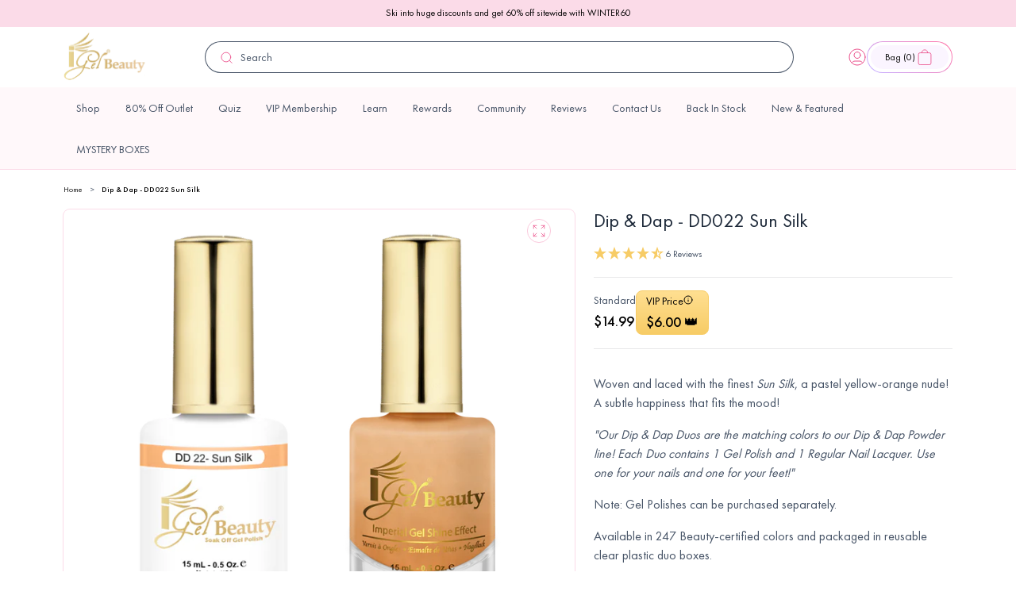

--- FILE ---
content_type: text/html; charset=UTF-8
request_url: https://api.reviews.io/json-ld/product/richsnippet?sku=DUO-DD022%3BGEL-DD022%3B42911940313222%3B42911940345990%3B1621446590507%3Bdip-dap-duo-dd022-sun-silk&store=igel-beauty&url=https://www.igelbeauty.com/products/dip-dap-duo-dd022-sun-silk&data=true
body_size: 559
content:
{
	"@context" : "http://schema.org",
	"@type" : "Product"

  		 ,"aggregateRating": {
      "@type" : "AggregateRating",
      "bestRating": "5",
		  "ratingValue" : "4.5000",
		  "reviewCount" : "6",
		  "worstRating" : 1
	},
	"review": [
				{
			"@type":"Review",
			"author": {
				"@type": "Person",
				"name": "Tanya Johnson"
			},
			"datePublished" : "2022-03-03",
			"description" : "I&#039;m in love with the color.  I&#039;ve swatched every color I bought and they were all opaque in 1 coat! The quality seems to be great. I can&#039;t wait to put them to the test and wear the colors for a few days and see how they wear.",
			"reviewRating": {
				"@type": "Rating",
				"bestRating" : "5",
				"ratingValue" : "5",
				"worstRating" : "1"
			},
			"reviewBody": "I&#039;m in love with the color.  I&#039;ve swatched every color I bought and they were all opaque in 1 coat! The quality seems to be great. I can&#039;t wait to put them to the test and wear the colors for a few days and see how they wear."
		}
				,
						{
			"@type":"Review",
			"author": {
				"@type": "Person",
				"name": "Di Enaj"
			},
			"datePublished" : "2021-10-25",
			"description" : "These colors are excellent. They last for a long time.",
			"reviewRating": {
				"@type": "Rating",
				"bestRating" : "5",
				"ratingValue" : "5",
				"worstRating" : "1"
			},
			"reviewBody": "These colors are excellent. They last for a long time."
		}
					]
    		
		    ,"name" : "Dip & Dap Duo - DD022 Sun Silk",
		"image" : "https://cdn.shopify.com/s/files/1/1282/1309/products/DD022SunSilk.png?v=1638884078",
				"sku" : "DUO-DD022"
		    
}


--- FILE ---
content_type: text/html; charset=utf-8
request_url: https://www.igelbeauty.com/products/dip-dap-duo-dd022-sun-silk?view=group-select
body_size: 7731
content:



  
  
    <div class="group-select-dropdown">
      
        




<style>
  .js-option1621437448235:before {
    
    background-color: #e5d7ce;
    
  }
</style>

<div
  class="js-options js-option1621437448235"
>
  <a href="/products/dip-dap-duo-dd015-rain-mist" class="full-unstyled-link">
    DD015 - Rain Mist
  </a>
</div>

      
        




<style>
  .js-option1621484699691:before {
    
    background-color: #c51511;
    
  }
</style>

<div
  class="js-options js-option1621484699691"
>
  <a href="/products/dip-dap-duo-dd039-chili-pepper" class="full-unstyled-link">
    DD039 - Chili Pepper
  </a>
</div>

      
        




<style>
  .js-option1621301657643:before {
    
    background-color: #e3dcdb;
    
  }
</style>

<div
  class="js-options js-option1621301657643"
>
  <a href="/products/dip-dap-duo-dd002-snow-sparks" class="full-unstyled-link">
    DD002 - Snow Sparks
  </a>
</div>

      
        




<style>
  .js-option1621412118571:before {
    
    background-color: #f3eaec;
    
  }
</style>

<div
  class="js-options js-option1621412118571"
>
  <a href="/products/dip-dap-duo-dd003-misty-morning" class="full-unstyled-link">
    DD003 - Misty Morning
  </a>
</div>

      
        




<style>
  .js-option1621420474411:before {
    
    background-color: #f2eaf0;
    
  }
</style>

<div
  class="js-options js-option1621420474411"
>
  <a href="/products/dip-dap-duo-dd004-linen" class="full-unstyled-link">
    DD004 - Linen
  </a>
</div>

      
        




<style>
  .js-option1621424373803:before {
    
    background-color: #ebc2d2;
    
  }
</style>

<div
  class="js-options js-option1621424373803"
>
  <a href="/products/dip-dap-duo-dd005-crepe" class="full-unstyled-link">
    DD005 - Crepe
  </a>
</div>

      
        




<style>
  .js-option1621425094699:before {
    
    background-color: #de98b8;
    
  }
</style>

<div
  class="js-options js-option1621425094699"
>
  <a href="/products/dip-dap-duo-dd006-tango-pink" class="full-unstyled-link">
    DD006 - Tango Pink
  </a>
</div>

      
        




<style>
  .js-option1621426077739:before {
    
    background-color: #f4dded;
    
  }
</style>

<div
  class="js-options js-option1621426077739"
>
  <a href="/products/dip-dap-duo-dd007-blush-pink" class="full-unstyled-link">
    DD007 - Blush Pink
  </a>
</div>

      
        




<style>
  .js-option1621430206507:before {
    
    background-color: #efe1ef;
    
  }
</style>

<div
  class="js-options js-option1621430206507"
>
  <a href="/products/dip-dap-duo-dd008-soft-feather" class="full-unstyled-link">
    DD008 - Soft Feather
  </a>
</div>

      
        




<style>
  .js-option1621431320619:before {
    
    background-color: #efe1ec;
    
  }
</style>

<div
  class="js-options js-option1621431320619"
>
  <a href="/products/dip-dap-duo-dd009-ballerina-gown" class="full-unstyled-link">
    DD009 - Ballerina Gown
  </a>
</div>

      
        




<style>
  .js-option1621432270891:before {
    
    background-color: #d7c6d1;
    
  }
</style>

<div
  class="js-options js-option1621432270891"
>
  <a href="/products/dip-dap-duo-dd010-fancy-princess" class="full-unstyled-link">
    DD010 - Fancy Princess
  </a>
</div>

      
        




<style>
  .js-option1621432664107:before {
    
    background-color: #f3ecf2;
    
  }
</style>

<div
  class="js-options js-option1621432664107"
>
  <a href="/products/dip-dap-duo-dd011-seashell" class="full-unstyled-link">
    DD011 - Seashell
  </a>
</div>

      
        




<style>
  .js-option1621433548843:before {
    
    background-color: #e1d3ce;
    
  }
</style>

<div
  class="js-options js-option1621433548843"
>
  <a href="/products/dip-dap-duo-dd012-vintage-lace" class="full-unstyled-link">
    DD012 - Vintage Lace
  </a>
</div>

      
        




<style>
  .js-option1621436071979:before {
    
    background-color: #e5d4cc;
    
  }
</style>

<div
  class="js-options js-option1621436071979"
>
  <a href="/products/dip-dap-duo-dd013-cosmic-latte" class="full-unstyled-link">
    DD013 - Cosmic Latte
  </a>
</div>

      
        




<style>
  .js-option1621437120555:before {
    
    background-color: #e8e5db;
    
  }
</style>

<div
  class="js-options js-option1621437120555"
>
  <a href="/products/dip-dap-duo-dd014-star-dusts" class="full-unstyled-link">
    DD014 - Star Dusts
  </a>
</div>

      
        




<style>
  .js-option1621438038059:before {
    
    background-color: #d4d4d9;
    
  }
</style>

<div
  class="js-options js-option1621438038059"
>
  <a href="/products/dip-dap-duo-dd016-shell-grey" class="full-unstyled-link">
    DD016 - Shell Grey
  </a>
</div>

      
        




<style>
  .js-option1621438496811:before {
    
    background-color: #e8e7ec;
    
  }
</style>

<div
  class="js-options js-option1621438496811"
>
  <a href="/products/dip-dap-duo-dd017-stonewashed" class="full-unstyled-link">
    DD017 - Stonewashed
  </a>
</div>

      
        




<style>
  .js-option1621439905835:before {
    
    background-color: #b2b5bd;
    
  }
</style>

<div
  class="js-options js-option1621439905835"
>
  <a href="/products/dip-dap-duo-dd018-fluffy-bunny" class="full-unstyled-link">
    DD018 - Fluffy Bunny
  </a>
</div>

      
        




<style>
  .js-option1621440200747:before {
    
    background-color: #f796cf;
    
  }
</style>

<div
  class="js-options js-option1621440200747"
>
  <a href="/products/dip-dap-duo-dd019-lady-rose" class="full-unstyled-link">
    DD019 - Lady Rose
  </a>
</div>

      
        




<style>
  .js-option1621443510315:before {
    
    background-color: #f9a693;
    
  }
</style>

<div
  class="js-options js-option1621443510315"
>
  <a href="/products/dip-dap-duo-dd021-peach-blossom" class="full-unstyled-link">
    DD021 - Peach Blossom
  </a>
</div>

      
        
  
      
        




<style>
  .js-option1621449048107:before {
    
    background-color: #ffcdb7;
    
  }
</style>

<div
  class="js-options js-option1621449048107"
>
  <a href="/products/dip-dap-duo-dd023-pale-shadow" class="full-unstyled-link">
    DD023 - Pale Shadow
  </a>
</div>

      
        




<style>
  .js-option1621450293291:before {
    
    background-color: #c49979;
    
  }
</style>

<div
  class="js-options js-option1621450293291"
>
  <a href="/products/dip-dap-duo-dd024-harmonic-tan" class="full-unstyled-link">
    DD024 - Harmonic Tan
  </a>
</div>

      
        




<style>
  .js-option1621456388139:before {
    
    background-color: #eb9d6a;
    
  }
</style>

<div
  class="js-options js-option1621456388139"
>
  <a href="/products/dip-dap-duo-dd025-arizona-tan" class="full-unstyled-link">
    DD025 - Arizona Tan
  </a>
</div>

      
        




<style>
  .js-option1621457666091:before {
    
    background-color: #ed8171;
    
  }
</style>

<div
  class="js-options js-option1621457666091"
>
  <a href="/products/dip-dap-duo-dd026-shy-pink" class="full-unstyled-link">
    DD026 - Shy Pink
  </a>
</div>

      
        




<style>
  .js-option1621458190379:before {
    
    background-color: #f56b3c;
    
  }
</style>

<div
  class="js-options js-option1621458190379"
>
  <a href="/products/dip-dap-duo-dd027-rare-beauty" class="full-unstyled-link">
    DD027 - Rare Beauty
  </a>
</div>

      
        




<style>
  .js-option1621460123691:before {
    
    background-color: #ea4f31;
    
  }
</style>

<div
  class="js-options js-option1621460123691"
>
  <a href="/products/dip-dap-duo-dd028-sunset-horizon" class="full-unstyled-link">
    DD028 - Sunset Horizon
  </a>
</div>

      
        




<style>
  .js-option1621460975659:before {
    
    background-color: #f05948;
    
  }
</style>

<div
  class="js-options js-option1621460975659"
>
  <a href="/products/dip-dap-duo-dd029-coral-blaze" class="full-unstyled-link">
    DD029 - Coral Blaze
  </a>
</div>

      
        




<style>
  .js-option1621462646827:before {
    
    background-color: #e4461c;
    
  }
</style>

<div
  class="js-options js-option1621462646827"
>
  <a href="/products/dip-dap-duo-dd030-mandarin-madness" class="full-unstyled-link">
    DD030 - Mandarin Madness
  </a>
</div>

      
        




<style>
  .js-option1621472444459:before {
    
    background-color: #d14842;
    
  }
</style>

<div
  class="js-options js-option1621472444459"
>
  <a href="/products/dip-dap-duo-dd031-candid-coral" class="full-unstyled-link">
    DD031 - Candid Coral
  </a>
</div>

      
        




<style>
  .js-option1621474050091:before {
    
    background-color: #d7091e;
    
  }
</style>

<div
  class="js-options js-option1621474050091"
>
  <a href="/products/dip-dap-duo-dd032-candy-apple" class="full-unstyled-link">
    DD032 - Candy Apple
  </a>
</div>

      
        




<style>
  .js-option1621474967595:before {
    
    background-color: #97002c;
    
  }
</style>

<div
  class="js-options js-option1621474967595"
>
  <a href="/products/dip-dap-duo-dd033-sundried-tomato" class="full-unstyled-link">
    DD033 - Sundried Tomato
  </a>
</div>

      
        




<style>
  .js-option1621476016171:before {
    
    background-color: #6e0814;
    
  }
</style>

<div
  class="js-options js-option1621476016171"
>
  <a href="/products/dip-dap-duo-dd034-dark-crimson" class="full-unstyled-link">
    DD034 - Dark Crimson
  </a>
</div>

      
        




<style>
  .js-option1621476868139:before {
    
    background-color: #630424;
    
  }
</style>

<div
  class="js-options js-option1621476868139"
>
  <a href="/products/dip-dap-duo-dd035-mulberry" class="full-unstyled-link">
    DD035 - Mulberry
  </a>
</div>

      
        




<style>
  .js-option1621479456811:before {
    
    background-color: #63085f;
    
  }
</style>

<div
  class="js-options js-option1621479456811"
>
  <a href="/products/dip-dap-duo-dd036-kimono-violet" class="full-unstyled-link">
    DD036 - Kimono Violet
  </a>
</div>

      
        




<style>
  .js-option1621480734763:before {
    
    background-color: #d65328;
    
  }
</style>

<div
  class="js-options js-option1621480734763"
>
  <a href="/products/dip-dap-duo-dd037-country-chic" class="full-unstyled-link">
    DD037 - Country Chic
  </a>
</div>

      
        




<style>
  .js-option1621482635307:before {
    
    background-color: #d5420d;
    
  }
</style>

<div
  class="js-options js-option1621482635307"
>
  <a href="/products/dip-dap-duo-dd038-tequila-sunrise" class="full-unstyled-link">
    DD038 - Tequila Sunrise
  </a>
</div>

      
        




<style>
  .js-option1621486633003:before {
    
    background-color: #af1b14;
    
  }
</style>

<div
  class="js-options js-option1621486633003"
>
  <a href="/products/dip-dap-duo-dd040-red-spice" class="full-unstyled-link">
    DD040 - Red Spice
  </a>
</div>

      
        




<style>
  .js-option1622178562091:before {
    
    background-color: #94151e;
    
  }
</style>

<div
  class="js-options js-option1622178562091"
>
  <a href="/products/dip-dap-duo-dd041-bloody-mary" class="full-unstyled-link">
    DD041 - Bloody Mary
  </a>
</div>

      
        




<style>
  .js-option1622182068267:before {
    
    background-color: #d61b4c;
    
  }
</style>

<div
  class="js-options js-option1622182068267"
>
  <a href="/products/dip-dap-duo-dd042-wild-watermelon" class="full-unstyled-link">
    DD042 - Wild Watermelon
  </a>
</div>

      
        




<style>
  .js-option1622186328107:before {
    
    background-color: #fb2669;
    
  }
</style>

<div
  class="js-options js-option1622186328107"
>
  <a href="/products/dip-dap-duo-dd043-pink-up" class="full-unstyled-link">
    DD043 - Pink Up
  </a>
</div>

      
        




<style>
  .js-option1622188425259:before {
    
    background-color: #ff7493;
    
  }
</style>

<div
  class="js-options js-option1622188425259"
>
  <a href="/products/dip-dap-duo-dd044-first-date" class="full-unstyled-link">
    DD044 - First Date
  </a>
</div>

      
        




<style>
  .js-option1622189473835:before {
    
    background-color: #ff6fae;
    
  }
</style>

<div
  class="js-options js-option1622189473835"
>
  <a href="/products/dip-dap-duo-dd045-insta-glam" class="full-unstyled-link">
    DD045 - Insta Glam
  </a>
</div>

      
        




<style>
  .js-option1622190194731:before {
    
    background-color: #ff5299;
    
  }
</style>

<div
  class="js-options js-option1622190194731"
>
  <a href="/products/dip-dap-duo-dd046-toxic-pink" class="full-unstyled-link">
    DD046 - Toxic Pink
  </a>
</div>

      
        




<style>
  .js-option1622191112235:before {
    
    background-color: #f80e89;
    
  }
</style>

<div
  class="js-options js-option1622191112235"
>
  <a href="/products/dip-dap-duo-dd047-frisky-fuchsia" class="full-unstyled-link">
    DD047 - Frisky Fuchsia
  </a>
</div>

      
        




<style>
  .js-option1622191800363:before {
    
    background-color: #ec2b93;
    
  }
</style>

<div
  class="js-options js-option1622191800363"
>
  <a href="/products/dip-dap-duo-dd048-jazzberry-jam" class="full-unstyled-link">
    DD048 - Jazzberry Jam
  </a>
</div>

      
        




<style>
  .js-option1622192586795:before {
    
    background-color: #df3e66;
    
  }
</style>

<div
  class="js-options js-option1622192586795"
>
  <a href="/products/dip-dap-duo-dd049-la-rosa" class="full-unstyled-link">
    DD049 - La Rosa
  </a>
</div>

      
        




<style>
  .js-option1622193242155:before {
    
    background-color: #c13e70;
    
  }
</style>

<div
  class="js-options js-option1622193242155"
>
  <a href="/products/dip-dap-duo-dd050-melancholy" class="full-unstyled-link">
    DD050 - Melancholy
  </a>
</div>

      
        




<style>
  .js-option1622195666987:before {
    
    background-color: #da73c5;
    
  }
</style>

<div
  class="js-options js-option1622195666987"
>
  <a href="/products/dip-dap-duo-dd053-water-lily" class="full-unstyled-link">
    DD053 - Water Lily
  </a>
</div>

      
        




<style>
  .js-option1622195961899:before {
    
    background-color: #91218d;
    
  }
</style>

<div
  class="js-options js-option1622195961899"
>
  <a href="/products/dip-dap-duo-dd054-passionate-purple" class="full-unstyled-link">
    DD054 - Passionate Purple
  </a>
</div>

      
        




<style>
  .js-option1622196486187:before {
    
    background-color: #e62d1b;
    
  }
</style>

<div
  class="js-options js-option1622196486187"
>
  <a href="/products/dip-dap-duo-dd055-miss-sunshine" class="full-unstyled-link">
    DD055 - Miss Sunshine
  </a>
</div>

      
        




<style>
  .js-option1622632267819:before {
    
    background-color: #e21517;
    
  }
</style>

<div
  class="js-options js-option1622632267819"
>
  <a href="/products/dip-dap-duo-dd056-hot-stuff" class="full-unstyled-link">
    DD056 - Hot Stuff Success
  </a>
</div>

      
        




<style>
  .js-option1622632824875:before {
    
    background-color: #f80604;
    
  }
</style>

<div
  class="js-options js-option1622632824875"
>
  <a href="/products/dip-dap-duo-dd057-vegas-volt" class="full-unstyled-link">
    DD057 - Vegas Volt
  </a>
</div>

      
        




<style>
  .js-option1622633119787:before {
    
    background-color: #da242f;
    
  }
</style>

<div
  class="js-options js-option1622633119787"
>
  <a href="/products/dip-dap-duo-dd058-heartbreaker" class="full-unstyled-link">
    DD058 - Heartbreaker
  </a>
</div>

      
        




<style>
  .js-option1622633873451:before {
    
    background-color: #e11b3b;
    
  }
</style>

<div
  class="js-options js-option1622633873451"
>
  <a href="/products/dip-dap-duo-dd059-material-girl" class="full-unstyled-link">
    DD059 - Material Girl
  </a>
</div>

      
        




<style>
  .js-option1622634332203:before {
    
    background-color: #fe7faa;
    
  }
</style>

<div
  class="js-options js-option1622634332203"
>
  <a href="/products/dip-dap-duo-dd060-prom-night" class="full-unstyled-link">
    DD060 - Prom Night
  </a>
</div>

      
        




<style>
  .js-option1622634725419:before {
    
    background-color: #ff57b5;
    
  }
</style>

<div
  class="js-options js-option1622634725419"
>
  <a href="/products/dip-dap-duo-dd061-hot-gossip" class="full-unstyled-link">
    DD061 - Hot Gossip
  </a>
</div>

      
        




<style>
  .js-option1622635118635:before {
    
    background-color: #ff4db0;
    
  }
</style>

<div
  class="js-options js-option1622635118635"
>
  <a href="/products/dip-dap-duo-dd062-sweetie-pie" class="full-unstyled-link">
    DD062 - Sweetie Pie
  </a>
</div>

      
        




<style>
  .js-option1622635642923:before {
    
    background-color: #f42ca6;
    
  }
</style>

<div
  class="js-options js-option1622635642923"
>
  <a href="/products/dip-dap-duo-dd063-bright-orchid" class="full-unstyled-link">
    DD063 - Bright Orchid
  </a>
</div>

      
        




<style>
  .js-option1622636167211:before {
    
    background-color: #ff0072;
    
  }
</style>

<div
  class="js-options js-option1622636167211"
>
  <a href="/products/dip-dap-duo-dd064-shocking-pink" class="full-unstyled-link">
    DD064 - Shocking Pink
  </a>
</div>

      
        




<style>
  .js-option1622636462123:before {
    
    background-color: #f31911;
    
  }
</style>

<div
  class="js-options js-option1622636462123"
>
  <a href="/products/dip-dap-duo-dd065-fired-up-red" class="full-unstyled-link">
    DD065 - Fired Up Red
  </a>
</div>

      
        




<style>
  .js-option1622636789803:before {
    
    background-color: #f35b1f;
    
  }
</style>

<div
  class="js-options js-option1622636789803"
>
  <a href="/products/dip-dap-duo-dd066-blazzing-orange" class="full-unstyled-link">
    DD066 - Blazzing Orange
  </a>
</div>

      
        




<style>
  .js-option1622636920875:before {
    
    background-color: #c0c209;
    
  }
</style>

<div
  class="js-options js-option1622636920875"
>
  <a href="/products/dip-dap-duo-dd067-laser-lemon" class="full-unstyled-link">
    DD067 - Laser Lemon
  </a>
</div>

      
        




<style>
  .js-option1622637412395:before {
    
    background-color: #0f9f17;
    
  }
</style>

<div
  class="js-options js-option1622637412395"
>
  <a href="/products/dip-dap-duo-dd068-screamin-green" class="full-unstyled-link">
    DD068 - Screamin' Green
  </a>
</div>

      
        




<style>
  .js-option1622637609003:before {
    
    background-color: #331973;
    
  }
</style>

<div
  class="js-options js-option1622637609003"
>
  <a href="/products/dip-dap-duo-dd069-electric-blue" class="full-unstyled-link">
    DD069 - Electric Blue
  </a>
</div>

      
        




<style>
  .js-option1622638460971:before {
    
    background-color: #5253c2;
    
  }
</style>

<div
  class="js-options js-option1622638460971"
>
  <a href="/products/dip-dap-duo-dd070-baja-blue" class="full-unstyled-link">
    DD070 - Baja Blue
  </a>
</div>

      
        




<style>
  .js-option1622639018027:before {
    
    background-color: #20889d;
    
  }
</style>

<div
  class="js-options js-option1622639018027"
>
  <a href="/products/dip-dap-duo-dd071-caribbean-sea" class="full-unstyled-link">
    DD071 - Caribbean Sea
  </a>
</div>

      
        
  
      
        




<style>
  .js-option1622639607851:before {
    
    background-color: #131316;
    
  }
</style>

<div
  class="js-options js-option1622639607851"
>
  <a href="/products/dip-dap-duo-dd073-at-midnight" class="full-unstyled-link">
    DD073 - At Midnight
  </a>
</div>

      
        




<style>
  .js-option1622640132139:before {
    
    background-color: #212227;
    
  }
</style>

<div
  class="js-options js-option1622640132139"
>
  <a href="/products/dip-dap-duo-dd074-iron-ore" class="full-unstyled-link">
    DD074 - Iron Ore
  </a>
</div>

      
        




<style>
  .js-option1622640459819:before {
    
    background-color: #2f3041;
    
  }
</style>

<div
  class="js-options js-option1622640459819"
>
  <a href="/products/dip-dap-duo-dd075-granite-peak" class="full-unstyled-link">
    DD075 - Granite Peak
  </a>
</div>

      
        




<style>
  .js-option1622645473323:before {
    
    background-color: #524e55;
    
  }
</style>

<div
  class="js-options js-option1622645473323"
>
  <a href="/products/dip-dap-duo-dd076-cityscape" class="full-unstyled-link">
    DD076 - Cityscape
  </a>
</div>

      
        




<style>
  .js-option1622647668779:before {
    
    background-color: #978f9f;
    
  }
</style>

<div
  class="js-options js-option1622647668779"
>
  <a href="/products/dip-dap-duo-dd077-nimbus-cloud" class="full-unstyled-link">
    DD077 - Nimbus Cloud
  </a>
</div>

      
        




<style>
  .js-option1622647963691:before {
    
    background-color: #776977;
    
  }
</style>

<div
  class="js-options js-option1622647963691"
>
  <a href="/products/dip-dap-duo-dd078-lunar-eclipse" class="full-unstyled-link">
    DD078 - Lunar Eclipse
  </a>
</div>

      
        




<style>
  .js-option1622648193067:before {
    
    background-color: #69546c;
    
  }
</style>

<div
  class="js-options js-option1622648193067"
>
  <a href="/products/dip-dap-duo-dd079-warm-chinchilla" class="full-unstyled-link">
    DD079 - Warm Chinchilla
  </a>
</div>

      
        




<style>
  .js-option1622648356907:before {
    
    background-color: #3e163b;
    
  }
</style>

<div
  class="js-options js-option1622648356907"
>
  <a href="/products/dip-dap-duo-dd080-arabian-nights" class="full-unstyled-link">
    DD080 - Arabian Nights
  </a>
</div>

      
        




<style>
  .js-option1623138271275:before {
    
    background-color: #3f1923;
    
  }
</style>

<div
  class="js-options js-option1623138271275"
>
  <a href="/products/dip-dap-duo-dd081-plumful" class="full-unstyled-link">
    DD081 - Plumful
  </a>
</div>

      
        




<style>
  .js-option1623139745835:before {
    
    background-color: #52102f;
    
  }
</style>

<div
  class="js-options js-option1623139745835"
>
  <a href="/products/dip-dap-duo-dd082-fine-wine" class="full-unstyled-link">
    DD082 - Fine Wine
  </a>
</div>

      
        




<style>
  .js-option1623140597803:before {
    
    background-color: #8a411e;
    
  }
</style>

<div
  class="js-options js-option1623140597803"
>
  <a href="/products/dip-dap-duo-dd083-very-berry" class="full-unstyled-link">
    DD083 - Very Berry
  </a>
</div>

      
        




<style>
  .js-option1623141417003:before {
    
    background-color: #ae0530;
    
  }
</style>

<div
  class="js-options js-option1623141417003"
>
  <a href="/products/dip-dap-duo-dd084-simply-spiceful" class="full-unstyled-link">
    DD084 - Simply Spiceful
  </a>
</div>

      
        




<style>
  .js-option1623142629419:before {
    
    background-color: #631f24;
    
  }
</style>

<div
  class="js-options js-option1623142629419"
>
  <a href="/products/dip-dap-duo-dd085-daredevil" class="full-unstyled-link">
    DD085 - Daredevil
  </a>
</div>

      
        




<style>
  .js-option1623143481387:before {
    
    background-color: #49281e;
    
  }
</style>

<div
  class="js-options js-option1623143481387"
>
  <a href="/products/dip-dap-duo-dd086-secret-whispers" class="full-unstyled-link">
    DD086 - Secret Whispers
  </a>
</div>

      
        




<style>
  .js-option1623144333355:before {
    
    background-color: #4f2a1e;
    
  }
</style>

<div
  class="js-options js-option1623144333355"
>
  <a href="/products/dip-dap-duo-dd087-old-terra-cotta" class="full-unstyled-link">
    DD087 - Old Terra Cotta
  </a>
</div>

      
        




<style>
  .js-option1623145414699:before {
    
    background-color: #8d693a;
    
  }
</style>

<div
  class="js-options js-option1623145414699"
>
  <a href="/products/dip-dap-duo-dd088-beauty-mark" class="full-unstyled-link">
    DD088 - Beauty Mark
  </a>
</div>

      
        




<style>
  .js-option1623146397739:before {
    
    background-color: #9d8478;
    
  }
</style>

<div
  class="js-options js-option1623146397739"
>
  <a href="/products/dip-dap-duo-dd089-natural-choice" class="full-unstyled-link">
    DD089 - Natural Choice
  </a>
</div>

      
        




<style>
  .js-option1623147151403:before {
    
    background-color: #c08765;
    
  }
</style>

<div
  class="js-options js-option1623147151403"
>
  <a href="/products/dip-dap-duo-dd090-glistening" class="full-unstyled-link">
    DD090 - Glistening
  </a>
</div>

      
        




<style>
  .js-option1623151411243:before {
    
    background-color: #873a43;
    
  }
</style>

<div
  class="js-options js-option1623151411243"
>
  <a href="/products/dip-dap-duo-dd091-girls-night-out" class="full-unstyled-link">
    DD091 - Girls Night Out
  </a>
</div>

      
        




<style>
  .js-option1623152197675:before {
    
    background-color: #85192c;
    
  }
</style>

<div
  class="js-options js-option1623152197675"
>
  <a href="/products/dip-dap-duo-dd092-lady-luck" class="full-unstyled-link">
    DD092 - Lady Luck
  </a>
</div>

      
        




<style>
  .js-option1623153311787:before {
    
    background-color: #3b1a1e;
    
  }
</style>

<div
  class="js-options js-option1623153311787"
>
  <a href="/products/dip-dap-duo-dd093-temptress" class="full-unstyled-link">
    DD093 - Temptress
  </a>
</div>

      
        




<style>
  .js-option1623154065451:before {
    
    background-color: #522222;
    
  }
</style>

<div
  class="js-options js-option1623154065451"
>
  <a href="/products/dip-dap-duo-dd094-sweet-truffles" class="full-unstyled-link">
    DD094 - Sweet Truffles
  </a>
</div>

      
        




<style>
  .js-option1623154720811:before {
    
    background-color: #844a33;
    
  }
</style>

<div
  class="js-options js-option1623154720811"
>
  <a href="/products/dip-dap-duo-dd095-octoberfest" class="full-unstyled-link">
    DD095 - Octoberfest
  </a>
</div>

      
        




<style>
  .js-option1623155376171:before {
    
    background-color: #432118;
    
  }
</style>

<div
  class="js-options js-option1623155376171"
>
  <a href="/products/dip-dap-duo-dd096-choco-pie" class="full-unstyled-link">
    DD096 - Choco Pie
  </a>
</div>

      
        




<style>
  .js-option1623156326443:before {
    
    background-color: #382430;
    
  }
</style>

<div
  class="js-options js-option1623156326443"
>
  <a href="/products/dip-dap-duo-dd097-wicked-love" class="full-unstyled-link">
    DD097 - Wicked Love
  </a>
</div>

      
        




<style>
  .js-option1623157309483:before {
    
    background-color: #220323;
    
  }
</style>

<div
  class="js-options js-option1623157309483"
>
  <a href="/products/dip-dap-duo-dd098-twilight-x" class="full-unstyled-link">
    DD098 - Twilight X
  </a>
</div>

      
        




<style>
  .js-option1623158325291:before {
    
    background-color: #605172;
    
  }
</style>

<div
  class="js-options js-option1623158325291"
>
  <a href="/products/dip-dap-duo-dd099-purple-rain" class="full-unstyled-link">
    DD099 - Purple Rain
  </a>
</div>

      
        




<style>
  .js-option1623159406635:before {
    
    background-color: #26422a;
    
  }
</style>

<div
  class="js-options js-option1623159406635"
>
  <a href="/products/dip-dap-duo-dd100-grasshopper" class="full-unstyled-link">
    DD100 - Grasshopper
  </a>
</div>

      
        




<style>
  .js-option1623161536555:before {
    
    background-color: #2b3721;
    
  }
</style>

<div
  class="js-options js-option1623161536555"
>
  <a href="/products/dip-dap-duo-dd101-seaweed" class="full-unstyled-link">
    DD101 - Seaweed
  </a>
</div>

      
        




<style>
  .js-option1623162159147:before {
    
    background-color: #2f1c11;
    
  }
</style>

<div
  class="js-options js-option1623162159147"
>
  <a href="/products/dip-dap-duo-dd102-high-tea" class="full-unstyled-link">
    DD102 - High Tea
  </a>
</div>

      
        




<style>
  .js-option1623163469867:before {
    
    background-color: #454527;
    
  }
</style>

<div
  class="js-options js-option1623163469867"
>
  <a href="/products/dip-dap-duo-dd103-dirty-martini" class="full-unstyled-link">
    DD103 - Dirty Martini
  </a>
</div>

      
        




<style>
  .js-option1623164190763:before {
    
    background-color: #8e816f;
    
  }
</style>

<div
  class="js-options js-option1623164190763"
>
  <a href="/products/dip-dap-duo-dd104-jester" class="full-unstyled-link">
    DD104 - Jester
  </a>
</div>

      
        




<style>
  .js-option1623164846123:before {
    
    background-color: #85684d;
    
  }
</style>

<div
  class="js-options js-option1623164846123"
>
  <a href="/products/dip-dap-duo-dd105-crushed-clove" class="full-unstyled-link">
    DD105 - Crushed Clove
  </a>
</div>

      
        




<style>
  .js-option1623165993003:before {
    
    background-color: #725c43;
    
  }
</style>

<div
  class="js-options js-option1623165993003"
>
  <a href="/products/dip-dap-duo-dd106-creme-royale" class="full-unstyled-link">
    DD106 - Creme Royale
  </a>
</div>

      
        




<style>
  .js-option1623167139883:before {
    
    background-color: #b19b6f;
    
  }
</style>

<div
  class="js-options js-option1623167139883"
>
  <a href="/products/dip-dap-duo-dd107-lemon-tart" class="full-unstyled-link">
    DD107 - Lemon Tart
  </a>
</div>

      
        




<style>
  .js-option1623168647211:before {
    
    background-color: #c3b8b4;
    
  }
</style>

<div
  class="js-options js-option1623168647211"
>
  <a href="/products/dip-dap-duo-dd108-fairy-dust" class="full-unstyled-link">
    DD108 - Fairy Dust
  </a>
</div>

      
        




<style>
  .js-option1623169400875:before {
    
    background-color: #cbc978;
    
  }
</style>

<div
  class="js-options js-option1623169400875"
>
  <a href="/products/dip-dap-duo-dd109-buttercups" class="full-unstyled-link">
    DD109 - Buttercups
  </a>
</div>

      
        




<style>
  .js-option1623170351147:before {
    
    background-color: #ccbf4a;
    
  }
</style>

<div
  class="js-options js-option1623170351147"
>
  <a href="/products/dip-dap-duo-dd110-mellow-yellow" class="full-unstyled-link">
    DD110 - Mellow Yellow
  </a>
</div>

      
        




<style>
  .js-option1623171137579:before {
    
    background-color: #b83f4a;
    
  }
</style>

<div
  class="js-options js-option1623171137579"
>
  <a href="/products/dip-dap-duo-dd111-coral-glow" class="full-unstyled-link">
    DD111 - Coral Glow
  </a>
</div>

      
        




<style>
  .js-option1623172808747:before {
    
    background-color: #8d0119;
    
  }
</style>

<div
  class="js-options js-option1623172808747"
>
  <a href="/products/dip-dap-duo-dd112-cherry-bomb" class="full-unstyled-link">
    DD112 - Cherry Bomb
  </a>
</div>

      
        




<style>
  .js-option1623173726251:before {
    
    background-color: #a43153;
    
  }
</style>

<div
  class="js-options js-option1623173726251"
>
  <a href="/products/dip-dap-duo-dd113-rose-blush" class="full-unstyled-link">
    DD113 - Rose Blush
  </a>
</div>

      
        




<style>
  .js-option1623175397419:before {
    
    background-color: #520041;
    
  }
</style>

<div
  class="js-options js-option1623175397419"
>
  <a href="/products/dip-dap-duo-dd114-runway-hit" class="full-unstyled-link">
    DD114 - Runway Hit
  </a>
</div>

      
        




<style>
  .js-option1623176216619:before {
    
    background-color: #45073e;
    
  }
</style>

<div
  class="js-options js-option1623176216619"
>
  <a href="/products/dip-dap-duo-dd115-vivacious" class="full-unstyled-link">
    DD115 - Vivacious
  </a>
</div>

      
        




<style>
  .js-option1623177756715:before {
    
    background-color: #7b5ba6;
    
  }
</style>

<div
  class="js-options js-option1623177756715"
>
  <a href="/products/dip-dap-duo-dd116-snapdragon" class="full-unstyled-link">
    DD116 - Snapdragon
  </a>
</div>

      
        




<style>
  .js-option1623178739755:before {
    
    background-color: #555da6;
    
  }
</style>

<div
  class="js-options js-option1623178739755"
>
  <a href="/products/dip-dap-duo-dd117-new-wave" class="full-unstyled-link">
    DD117 - New Wave
  </a>
</div>

      
        




<style>
  .js-option1623182311467:before {
    
    background-color: #153cb1;
    
  }
</style>

<div
  class="js-options js-option1623182311467"
>
  <a href="/products/dip-dap-duo-dd118-bellissimo-blue" class="full-unstyled-link">
    DD118 - Bellissimo Blue
  </a>
</div>

      
        




<style>
  .js-option1623184146475:before {
    
    background-color: #1a2e78;
    
  }
</style>

<div
  class="js-options js-option1623184146475"
>
  <a href="/products/dip-dap-duo-dd119-arctic-ice" class="full-unstyled-link">
    DD119 - Arctic Ice
  </a>
</div>

      
        




<style>
  .js-option1623185031211:before {
    
    background-color: #133698;
    
  }
</style>

<div
  class="js-options js-option1623185031211"
>
  <a href="/products/dip-dap-duo-dd120-cool-water" class="full-unstyled-link">
    DD120 - Cool Water
  </a>
</div>

      
        




<style>
  .js-option1623189389355:before {
    
    background-color: #1d5197;
    
  }
</style>

<div
  class="js-options js-option1623189389355"
>
  <a href="/products/dip-dap-duo-dd121-vast-sky" class="full-unstyled-link">
    DD121 - Vast Sky
  </a>
</div>

      
        




<style>
  .js-option1623191191595:before {
    
    background-color: #6381a7;
    
  }
</style>

<div
  class="js-options js-option1623191191595"
>
  <a href="/products/dip-dap-duo-dd122-atmospheric" class="full-unstyled-link">
    DD122 - Atmospheric
  </a>
</div>

      
        




<style>
  .js-option1623192109099:before {
    
    background-color: #9eb0c1;
    
  }
</style>

<div
  class="js-options js-option1623192109099"
>
  <a href="/products/dip-dap-duo-dd123-clarity" class="full-unstyled-link">
    DD123 - Clarity
  </a>
</div>

      
        




<style>
  .js-option1623193255979:before {
    
    background-color: #105c5f;
    
  }
</style>

<div
  class="js-options js-option1623193255979"
>
  <a href="/products/dip-dap-duo-dd124-miss-kelly" class="full-unstyled-link">
    DD124 - Miss Kelly
  </a>
</div>

      
        




<style>
  .js-option1623193878571:before {
    
    background-color: #005146;
    
  }
</style>

<div
  class="js-options js-option1623193878571"
>
  <a href="/products/dip-dap-duo-dd125-emerald" class="full-unstyled-link">
    DD125 - Emerald
  </a>
</div>

      
        




<style>
  .js-option1623194468395:before {
    
    background-color: #003e21;
    
  }
</style>

<div
  class="js-options js-option1623194468395"
>
  <a href="/products/dip-dap-duo-dd126-pine-green" class="full-unstyled-link">
    DD126 - Pine Green
  </a>
</div>

      
        




<style>
  .js-option1623195320363:before {
    
    background-color: #a5b2c3;
    
  }
</style>

<div
  class="js-options js-option1623195320363"
>
  <a href="/products/dip-dap-duo-dd127-rain-drop" class="full-unstyled-link">
    DD127 - Rain Drop
  </a>
</div>

      
        




<style>
  .js-option1623196172331:before {
    
    background-color: #60a5c7;
    
  }
</style>

<div
  class="js-options js-option1623196172331"
>
  <a href="/products/dip-dap-duo-dd128-freshwater" class="full-unstyled-link">
    DD128 - Freshwater
  </a>
</div>

      
        




<style>
  .js-option1623196827691:before {
    
    background-color: #2060a7;
    
  }
</style>

<div
  class="js-options js-option1623196827691"
>
  <a href="/products/dip-dap-duo-dd129-blue-lagoon" class="full-unstyled-link">
    DD129 - Blue Lagoon
  </a>
</div>

      
        




<style>
  .js-option1623199121451:before {
    
    background-color: #2e8593;
    
  }
</style>

<div
  class="js-options js-option1623199121451"
>
  <a href="/products/dip-dap-duo-dd130-seafoam" class="full-unstyled-link">
    DD130 - Seafoam
  </a>
</div>

      
        




<style>
  .js-option1623221436459:before {
    
    background-color: #317a72;
    
  }
</style>

<div
  class="js-options js-option1623221436459"
>
  <a href="/products/dip-dap-duo-dd131-princess-jasmine" class="full-unstyled-link">
    DD131 - Princess Jasmine
  </a>
</div>

      
        




<style>
  .js-option1623223107627:before {
    
    background-color: #7fb0a6;
    
  }
</style>

<div
  class="js-options js-option1623223107627"
>
  <a href="/products/dip-dap-duo-dd132-mint-crush" class="full-unstyled-link">
    DD132 - Mint Crush
  </a>
</div>

      
        




<style>
  .js-option1623224156203:before {
    
    background-color: #5596a3;
    
  }
</style>

<div
  class="js-options js-option1623224156203"
>
  <a href="/products/dip-dap-duo-dd133-ocean-breeze" class="full-unstyled-link">
    DD133 - Ocean Breeze
  </a>
</div>

      
        




<style>
  .js-option1623225368619:before {
    
    background-color: #7c9ead;
    
  }
</style>

<div
  class="js-options js-option1623225368619"
>
  <a href="/products/dip-dap-duo-dd134-gumball" class="full-unstyled-link">
    DD134 - Gumball
  </a>
</div>

      
        




<style>
  .js-option1623227236395:before {
    
    background-color: #616fb0;
    
  }
</style>

<div
  class="js-options js-option1623227236395"
>
  <a href="/products/dip-dap-duo-dd135-periwinkle" class="full-unstyled-link">
    DD135 - Periwinkle
  </a>
</div>

      
        




<style>
  .js-option1623227924523:before {
    
    background-color: #46599f;
    
  }
</style>

<div
  class="js-options js-option1623227924523"
>
  <a href="/products/dip-dap-duo-dd136-glittering-stream" class="full-unstyled-link">
    DD136 - Glittering Stream
  </a>
</div>

      
        




<style>
  .js-option1623231299627:before {
    
    background-color: #253c69;
    
  }
</style>

<div
  class="js-options js-option1623231299627"
>
  <a href="/products/dip-dap-duo-dd137-night-sky" class="full-unstyled-link">
    DD137 - Night Sky
  </a>
</div>

      
        




<style>
  .js-option1623234183211:before {
    
    background-color: #997490;
    
  }
</style>

<div
  class="js-options js-option1623234183211"
>
  <a href="/products/dip-dap-duo-dd138-joyful-lilac" class="full-unstyled-link">
    DD138 - Joyful Lilac
  </a>
</div>

      
        




<style>
  .js-option1623235493931:before {
    
    background-color: #dc7ea1;
    
  }
</style>

<div
  class="js-options js-option1623235493931"
>
  <a href="/products/dip-dap-duo-dd139-ice-plant" class="full-unstyled-link">
    DD139 - Ice Plant
  </a>
</div>

      
        




<style>
  .js-option1623236771883:before {
    
    background-color: #c4648c;
    
  }
</style>

<div
  class="js-options js-option1623236771883"
>
  <a href="/products/dip-dap-duo-dd140-smooth-shimmer" class="full-unstyled-link">
    DD140 - Smooth Shimmer
  </a>
</div>

      
        




<style>
  .js-option1623238672427:before {
    
    background-color: #b74e82;
    
  }
</style>

<div
  class="js-options js-option1623238672427"
>
  <a href="/products/dip-dap-duo-dd141-bubblegum" class="full-unstyled-link">
    DD141 - Bubblegum
  </a>
</div>

      
        




<style>
  .js-option1623249289259:before {
    
    background-color: #c96280;
    
  }
</style>

<div
  class="js-options js-option1623249289259"
>
  <a href="/products/dip-dap-duo-dd142-vanity-pink" class="full-unstyled-link">
    DD142 - Vanity Pink
  </a>
</div>

      
        




<style>
  .js-option1623250731051:before {
    
    background-color: #d3627b;
    
  }
</style>

<div
  class="js-options js-option1623250731051"
>
  <a href="/products/dip-dap-duo-dd143-italian-rose" class="full-unstyled-link">
    DD143 - Italian Rose
  </a>
</div>

      
        




<style>
  .js-option1623252631595:before {
    
    background-color: #e17079;
    
  }
</style>

<div
  class="js-options js-option1623252631595"
>
  <a href="/products/dip-dap-duo-dd144-pink-champagne" class="full-unstyled-link">
    DD144 - Pink Champagne
  </a>
</div>

      
        




<style>
  .js-option1623254007851:before {
    
    background-color: #cfcccc;
    
  }
</style>

<div
  class="js-options js-option1623254007851"
>
  <a href="/products/dip-dap-duo-dd145-pixie-dust" class="full-unstyled-link">
    DD145 - Pixie Dust
  </a>
</div>

      
        




<style>
  .js-option1623254990891:before {
    
    background-color: #dcdbdb;
    
  }
</style>

<div
  class="js-options js-option1623254990891"
>
  <a href="/products/dip-dap-duo-dd146-shimmering-snow" class="full-unstyled-link">
    DD146 - Shimmering Snow
  </a>
</div>

      
        




<style>
  .js-option1623255744555:before {
    
    background-color: #a8a6ac;
    
  }
</style>

<div
  class="js-options js-option1623255744555"
>
  <a href="/products/dip-dap-duo-dd147-illuminator" class="full-unstyled-link">
    DD147 - Illuminator
  </a>
</div>

      
        




<style>
  .js-option1623256465451:before {
    
    background-color: #86848a;
    
  }
</style>

<div
  class="js-options js-option1623256465451"
>
  <a href="/products/dip-dap-duo-dd148-star-struck" class="full-unstyled-link">
    DD148 - Star Struck
  </a>
</div>

      
        




<style>
  .js-option1623257219115:before {
    
    background-color: #8f8e92;
    
  }
</style>

<div
  class="js-options js-option1623257219115"
>
  <a href="/products/dip-dap-duo-dd149-bright-diamond" class="full-unstyled-link">
    DD149 - Bright Diamond
  </a>
</div>

      
        




<style>
  .js-option1623258234923:before {
    
    background-color: #8b898e;
    
  }
</style>

<div
  class="js-options js-option1623258234923"
>
  <a href="/products/dip-dap-duo-dd150-chrome-on" class="full-unstyled-link">
    DD150 - Chrome on
  </a>
</div>

      
        




<style>
  .js-option1623258726443:before {
    
    background-color: #aca844;
    
  }
</style>

<div
  class="js-options js-option1623258726443"
>
  <a href="/products/dip-dap-duo-dd151-lemon-zest" class="full-unstyled-link">
    DD151 - Lemon Zest
  </a>
</div>

      
        




<style>
  .js-option1623260069931:before {
    
    background-color: #a1754c;
    
  }
</style>

<div
  class="js-options js-option1623260069931"
>
  <a href="/products/dip-dap-duo-dd152-the-palace" class="full-unstyled-link">
    DD152 - The Palace
  </a>
</div>

      
        




<style>
  .js-option1623260594219:before {
    
    background-color: #9b566d;
    
  }
</style>

<div
  class="js-options js-option1623260594219"
>
  <a href="/products/dip-dap-duo-dd153-glitz-glamour" class="full-unstyled-link">
    DD153 - Glitz & Glamour
  </a>
</div>

      
        




<style>
  .js-option1623261118507:before {
    
    background-color: #6e0002;
    
  }
</style>

<div
  class="js-options js-option1623261118507"
>
  <a href="/products/dip-dap-duo-dd154-ruby-slippers" class="full-unstyled-link">
    DD154 - Ruby Slippers
  </a>
</div>

      
        




<style>
  .js-option1623262756907:before {
    
    background-color: #672775;
    
  }
</style>

<div
  class="js-options js-option1623262756907"
>
  <a href="/products/dip-dap-duo-dd155-twinkle-violet" class="full-unstyled-link">
    DD155 - Twinkle Violet
  </a>
</div>

      
        




<style>
  .js-option1623263510571:before {
    
    background-color: #542278;
    
  }
</style>

<div
  class="js-options js-option1623263510571"
>
  <a href="/products/dip-dap-duo-dd156-jam-session" class="full-unstyled-link">
    DD156 - Jam Session
  </a>
</div>

      
        




<style>
  .js-option1623264886827:before {
    
    background-color: #12679a;
    
  }
</style>

<div
  class="js-options js-option1623264886827"
>
  <a href="/products/dip-dap-duo-dd157-blue-mosaic" class="full-unstyled-link">
    DD157 - Blue Mosaic
  </a>
</div>

      
        




<style>
  .js-option1623265476651:before {
    
    background-color: #045533;
    
  }
</style>

<div
  class="js-options js-option1623265476651"
>
  <a href="/products/dip-dap-duo-dd158-mistletoe" class="full-unstyled-link">
    DD158 - Mistletoe
  </a>
</div>

      
        




<style>
  .js-option1623266099243:before {
    
    background-color: #35654f;
    
  }
</style>

<div
  class="js-options js-option1623266099243"
>
  <a href="/products/dip-dap-duo-dd159-sparkling-kiwi" class="full-unstyled-link">
    DD159 - Sparkling Kiwi
  </a>
</div>

      
        




<style>
  .js-option4367408627846:before {
    
    background-color: #494b58;
    
  }
</style>

<div
  class="js-options js-option4367408627846"
>
  <a href="/products/dip-dap-duo-dd160-disco-ball" class="full-unstyled-link">
    DD160 - Disco Ball
  </a>
</div>

      
        




<style>
  .js-option4369733222534:before {
    
    background-color: #d0c3c1;
    
  }
</style>

<div
  class="js-options js-option4369733222534"
>
  <a href="/products/dip-dap-duo-dd161-24-carat" class="full-unstyled-link">
    DD161 - 24 Carat
  </a>
</div>

      
        




<style>
  .js-option4369733681286:before {
    
    background-color: #ae8d67;
    
  }
</style>

<div
  class="js-options js-option4369733681286"
>
  <a href="/products/dip-dap-duo-dd162-antique-gold" class="full-unstyled-link">
    DD162 - Antique Gold
  </a>
</div>

      
        




<style>
  .js-option4369734074502:before {
    
    background-color: #e3e2dd;
    
  }
</style>

<div
  class="js-options js-option4369734074502"
>
  <a href="/products/dip-dap-duo-dd163-snow-day" class="full-unstyled-link">
    DD163 - Snow Day
  </a>
</div>

      
        




<style>
  .js-option4369734729862:before {
    
    background-color: #ede9e2;
    
  }
</style>

<div
  class="js-options js-option4369734729862"
>
  <a href="/products/dip-dap-duo-dd164-winter-white" class="full-unstyled-link">
    DD164 - Winter White (SOFT WHITE)
  </a>
</div>

      
        




<style>
  .js-option4369734762630:before {
    
    background-color: #eedcd9;
    
  }
</style>

<div
  class="js-options js-option4369734762630"
>
  <a href="/products/dip-dap-duo-dd165-ciao-bella" class="full-unstyled-link">
    DD165 - Ciao Bella
  </a>
</div>

      
        




<style>
  .js-option4369734860934:before {
    
    background-color: #f4dddb;
    
  }
</style>

<div
  class="js-options js-option4369734860934"
>
  <a href="/products/dip-dap-duo-dd166-heaven-sent" class="full-unstyled-link">
    DD166 - Heaven Sent
  </a>
</div>

      
        




<style>
  .js-option4369735614598:before {
    
    background-color: #f1c6af;
    
  }
</style>

<div
  class="js-options js-option4369735614598"
>
  <a href="/products/dip-dap-duo-dd167-angel-face" class="full-unstyled-link">
    DD167 - Angel Face
  </a>
</div>

      
        




<style>
  .js-option4369735680134:before {
    
    background-color: #e6cbbc;
    
  }
</style>

<div
  class="js-options js-option4369735680134"
>
  <a href="/products/dip-dap-duo-dd168-sirena" class="full-unstyled-link">
    DD168 - Sirena
  </a>
</div>

      
        




<style>
  .js-option4369735745670:before {
    
    background-color: #efdbcf;
    
  }
</style>

<div
  class="js-options js-option4369735745670"
>
  <a href="/products/dip-dap-duo-dd169-im-soy-into-you" class="full-unstyled-link">
    DD169 - I'm Soy Into You
  </a>
</div>

      
        




<style>
  .js-option4369735811206:before {
    
    background-color: #f5ceab;
    
  }
</style>

<div
  class="js-options js-option4369735811206"
>
  <a href="/products/dip-dap-duo-dd170-nude-bar" class="full-unstyled-link">
    DD170 - Nude Bar
  </a>
</div>

      
        




<style>
  .js-option4369735843974:before {
    
    background-color: #d49e8a;
    
  }
</style>

<div
  class="js-options js-option4369735843974"
>
  <a href="/products/dip-dap-duo-dd171-radiance" class="full-unstyled-link">
    DD171 - Radiance
  </a>
</div>

      
        




<style>
  .js-option4369735876742:before {
    
    background-color: #e7c0ac;
    
  }
</style>

<div
  class="js-options js-option4369735876742"
>
  <a href="/products/dip-dap-duo-dd172-cozy-cashmere" class="full-unstyled-link">
    DD172 - Cozy Cashmere
  </a>
</div>

      
        




<style>
  .js-option4369735909510:before {
    
    background-color: #e4ab9c;
    
  }
</style>

<div
  class="js-options js-option4369735909510"
>
  <a href="/products/dip-dap-duo-dd173-im-blushing" class="full-unstyled-link">
    DD173 - I'm Blushing
  </a>
</div>

      
        




<style>
  .js-option4369735942278:before {
    
    background-color: #edb1a9;
    
  }
</style>

<div
  class="js-options js-option4369735942278"
>
  <a href="/products/dip-dap-duo-dd174-pinkie-promise" class="full-unstyled-link">
    DD174 - Pinkie Promise
  </a>
</div>

      
        




<style>
  .js-option4369735975046:before {
    
    background-color: #efa99b;
    
  }
</style>

<div
  class="js-options js-option4369735975046"
>
  <a href="/products/dip-dap-duo-dd175-piglet" class="full-unstyled-link">
    DD175 - Piglet
  </a>
</div>

      
        




<style>
  .js-option4369736007814:before {
    
    background-color: #fbbba7;
    
  }
</style>

<div
  class="js-options js-option4369736007814"
>
  <a href="/products/dip-dap-duo-dd176-ruffle-trim" class="full-unstyled-link">
    DD176 - Ruffle Trim
  </a>
</div>

      
        




<style>
  .js-option4369736433798:before {
    
    background-color: #dbae89;
    
  }
</style>

<div
  class="js-options js-option4369736433798"
>
  <a href="/products/dip-dap-duo-dd177-teddy-bear" class="full-unstyled-link">
    DD177 - Teddy Bear
  </a>
</div>

      
        




<style>
  .js-option4369736892550:before {
    
    background-color: #bf8b6d;
    
  }
</style>

<div
  class="js-options js-option4369736892550"
>
  <a href="/products/dip-dap-duo-dd178-satin-ribbon" class="full-unstyled-link">
    DD178 - Satin Ribbon
  </a>
</div>

      
        




<style>
  .js-option4369737515142:before {
    
    background-color: #aa6c5e;
    
  }
</style>

<div
  class="js-options js-option4369737515142"
>
  <a href="/products/dip-dap-duo-dd179-brown-sugar" class="full-unstyled-link">
    DD179 - Brown Sugar
  </a>
</div>

      
        




<style>
  .js-option4369737613446:before {
    
    background-color: #a2562f;
    
  }
</style>

<div
  class="js-options js-option4369737613446"
>
  <a href="/products/dip-dap-duo-dd180-honey-bunches" class="full-unstyled-link">
    DD180 - Honey Bunches
  </a>
</div>

      
        




<style>
  .js-option4369737646214:before {
    
    background-color: #c7c1d3;
    
  }
</style>

<div
  class="js-options js-option4369737646214"
>
  <a href="/products/dip-dap-duo-dd181-lovely-lavender" class="full-unstyled-link">
    DD181 - Lovely Lavender
  </a>
</div>

      
        




<style>
  .js-option4369738006662:before {
    
    background-color: #c8d9d9;
    
  }
</style>

<div
  class="js-options js-option4369738006662"
>
  <a href="/products/dip-dap-duo-dd182-serenity" class="full-unstyled-link">
    DD182 - Serenity
  </a>
</div>

      
        




<style>
  .js-option4369738039430:before {
    
    background-color: #cdd2a3;
    
  }
</style>

<div
  class="js-options js-option4369738039430"
>
  <a href="/products/dip-dap-duo-dd183-honeydew" class="full-unstyled-link">
    DD183 - Honeydew
  </a>
</div>

      
        




<style>
  .js-option4369738072198:before {
    
    background-color: #eee4c3;
    
  }
</style>

<div
  class="js-options js-option4369738072198"
>
  <a href="/products/dip-dap-duo-dd184-buttercup" class="full-unstyled-link">
    DD184 - Buttercup
  </a>
</div>

      
        




<style>
  .js-option4369738104966:before {
    
    background-color: #f88c83;
    
  }
</style>

<div
  class="js-options js-option4369738104966"
>
  <a href="/products/dip-dap-duo-dd185-nectarine" class="full-unstyled-link">
    DD185 - Nectarine
  </a>
</div>

      
        




<style>
  .js-option4369738137734:before {
    
    background-color: #ff997f;
    
  }
</style>

<div
  class="js-options js-option4369738137734"
>
  <a href="/products/dip-dap-duo-dd186-creamsicle" class="full-unstyled-link">
    DD186 - Creamsicle
  </a>
</div>

      
        




<style>
  .js-option4369738203270:before {
    
    background-color: #f388a4;
    
  }
</style>

<div
  class="js-options js-option4369738203270"
>
  <a href="/products/dip-dap-duo-dd187-belle-of-the-ball" class="full-unstyled-link">
    DD187 - Belle of the Ball
  </a>
</div>

      
        




<style>
  .js-option4369738236038:before {
    
    background-color: #e6aebd;
    
  }
</style>

<div
  class="js-options js-option4369738236038"
>
  <a href="/products/dip-dap-duo-dd188-sweet-temptation" class="full-unstyled-link">
    DD188 - Sweet Temptation
  </a>
</div>

      
        




<style>
  .js-option4369738268806:before {
    
    background-color: #e3d28f;
    
  }
</style>

<div
  class="js-options js-option4369738268806"
>
  <a href="/products/dip-dap-duo-dd189-lemon-sorbet" class="full-unstyled-link">
    DD189 - Lemon Sorbet
  </a>
</div>

      
        




<style>
  .js-option4369738301574:before {
    
    background-color: #ded778;
    
  }
</style>

<div
  class="js-options js-option4369738301574"
>
  <a href="/products/dip-dap-duo-dd190-lucky-lime" class="full-unstyled-link">
    DD190 - Lucky Lime
  </a>
</div>

      
        




<style>
  .js-option4369738334342:before {
    
    background-color: #a9c399;
    
  }
</style>

<div
  class="js-options js-option4369738334342"
>
  <a href="/products/dip-dap-duo-dd191-magic-mint" class="full-unstyled-link">
    DD191 - Magic Mint
  </a>
</div>

      
        




<style>
  .js-option4369738367110:before {
    
    background-color: #90dadc;
    
  }
</style>

<div
  class="js-options js-option4369738367110"
>
  <a href="/products/dip-dap-duo-dd192-aqua-sky" class="full-unstyled-link">
    DD192 - Aqua Sky
  </a>
</div>

      
        




<style>
  .js-option4369738760326:before {
    
    background-color: #7fa8f4;
    
  }
</style>

<div
  class="js-options js-option4369738760326"
>
  <a href="/products/dip-dap-duo-dd193-sea-crystal" class="full-unstyled-link">
    DD193 - Sea Crystal
  </a>
</div>

      
        




<style>
  .js-option4369738825862:before {
    
    background-color: #cddded;
    
  }
</style>

<div
  class="js-options js-option4369738825862"
>
  <a href="/products/dip-dap-duo-dd194-capri" class="full-unstyled-link">
    DD194 - Capri
  </a>
</div>

      
        




<style>
  .js-option4369738858630:before {
    
    background-color: #d693c3;
    
  }
</style>

<div
  class="js-options js-option4369738858630"
>
  <a href="/products/dip-dap-duo-dd195-alluring-amethyst" class="full-unstyled-link">
    DD195 - Alluring Amethyst
  </a>
</div>

      
        




<style>
  .js-option4369738989702:before {
    
    background-color: #b976a9;
    
  }
</style>

<div
  class="js-options js-option4369738989702"
>
  <a href="/products/dip-dap-duo-dd196-purple-valentine" class="full-unstyled-link">
    DD196 - Purple Valentine
  </a>
</div>

      
        




<style>
  .js-option4369742692486:before {
    
    background-color: #ed78c3;
    
  }
</style>

<div
  class="js-options js-option4369742692486"
>
  <a href="/products/dip-dap-duo-dd197-tease-me" class="full-unstyled-link">
    DD197 - Tease Me
  </a>
</div>

      
        




<style>
  .js-option4369742987398:before {
    
    background-color: #ffc7e9;
    
  }
</style>

<div
  class="js-options js-option4369742987398"
>
  <a href="/products/dip-dap-duo-dd198-lil-princess" class="full-unstyled-link">
    DD198 - Lil' Princess
  </a>
</div>

      
        




<style>
  .js-option4369743052934:before {
    
    background-color: #fe0a90;
    
  }
</style>

<div
  class="js-options js-option4369743052934"
>
  <a href="/products/dip-dap-duo-dd199-envy-me" class="full-unstyled-link">
    DD199 - Envy Me
  </a>
</div>

      
        




<style>
  .js-option4369743184006:before {
    
    background-color: #a50070;
    
  }
</style>

<div
  class="js-options js-option4369743184006"
>
  <a href="/products/dip-dap-duo-dd200-purple-reign" class="full-unstyled-link">
    DD200 - Purple Reign
  </a>
</div>

      
        




<style>
  .js-option4369743282310:before {
    
    background-color: #2836cb;
    
  }
</style>

<div
  class="js-options js-option4369743282310"
>
  <a href="/products/dip-dap-duo-dd201-starling" class="full-unstyled-link">
    DD201 - Starling
  </a>
</div>

      
        




<style>
  .js-option4369743446150:before {
    
    background-color: #0c92ca;
    
  }
</style>

<div
  class="js-options js-option4369743446150"
>
  <a href="/products/dip-dap-duo-dd202-royalty" class="full-unstyled-link">
    DD202 - Royalty
  </a>
</div>

      
        




<style>
  .js-option4369743544454:before {
    
    background-color: #6db362;
    
  }
</style>

<div
  class="js-options js-option4369743544454"
>
  <a href="/products/dip-dap-duo-dd203-appletini" class="full-unstyled-link">
    DD203 - Appletini
  </a>
</div>

      
        




<style>
  .js-option4369743708294:before {
    
    background-color: #19bb47;
    
  }
</style>

<div
  class="js-options js-option4369743708294"
>
  <a href="/products/dip-dap-duo-dd204-melon-madness" class="full-unstyled-link">
    DD204 - Melon Madness
  </a>
</div>

      
        




<style>
  .js-option4369744855174:before {
    
    background-color: #ff9807;
    
  }
</style>

<div
  class="js-options js-option4369744855174"
>
  <a href="/products/dip-dap-duo-dd205-aim-to-please" class="full-unstyled-link">
    DD205 - Aim to Please
  </a>
</div>

      
        




<style>
  .js-option4369745477766:before {
    
    background-color: #ff603e;
    
  }
</style>

<div
  class="js-options js-option4369745477766"
>
  <a href="/products/dip-dap-duo-dd206-passionate-peach" class="full-unstyled-link">
    DD206 - Passionate Peach
  </a>
</div>

      
        




<style>
  .js-option4369746002054:before {
    
    background-color: #ff3300;
    
  }
</style>

<div
  class="js-options js-option4369746002054"
>
  <a href="/products/dip-dap-duo-dd207-thrill-seeker" class="full-unstyled-link">
    DD207 - Thrill Seeker
  </a>
</div>

      
        




<style>
  .js-option4369746559110:before {
    
    background-color: #f9064c;
    
  }
</style>

<div
  class="js-options js-option4369746559110"
>
  <a href="/products/dip-dap-duo-dd208-high-drama" class="full-unstyled-link">
    DD208 - High Drama
  </a>
</div>

      
        




<style>
  .js-option4369747116166:before {
    
    background-color: #ff197b;
    
  }
</style>

<div
  class="js-options js-option4369747116166"
>
  <a href="/products/dip-dap-duo-dd209-good-kisser" class="full-unstyled-link">
    DD209 - Good Kisser
  </a>
</div>

      
        




<style>
  .js-option4369747574918:before {
    
    background-color: #f30f78;
    
  }
</style>

<div
  class="js-options js-option4369747574918"
>
  <a href="/products/dip-dap-duo-dd210-girl-talk" class="full-unstyled-link">
    DD210 - Girl Talk
  </a>
</div>

      
        




<style>
  .js-option4369748000902:before {
    
    background-color: #ff0748;
    
  }
</style>

<div
  class="js-options js-option4369748000902"
>
  <a href="/products/dip-dap-duo-dd211-flat-out-fabulous" class="full-unstyled-link">
    DD211 - Flat Out Fabulous
  </a>
</div>

      
        




<style>
  .js-option4369748689030:before {
    
    background-color: #f04aa3;
    
  }
</style>

<div
  class="js-options js-option4369748689030"
>
  <a href="/products/dip-dap-duo-dd212-bombshell" class="full-unstyled-link">
    DD212 - Bombshell
  </a>
</div>

      
        




<style>
  .js-option4369750261894:before {
    
    background-color: #f097d1;
    
  }
</style>

<div
  class="js-options js-option4369750261894"
>
  <a href="/products/dip-dap-duo-dd213-legally-blonde" class="full-unstyled-link">
    DD213 - Legally Blonde
  </a>
</div>

      
        




<style>
  .js-option4369750786182:before {
    
    background-color: #ed83c1;
    
  }
</style>

<div
  class="js-options js-option4369750786182"
>
  <a href="/products/dip-dap-duo-dd214-doll-face" class="full-unstyled-link">
    DD214 - Doll Face
  </a>
</div>

      
        




<style>
  .js-option4369751900294:before {
    
    background-color: #e14aa0;
    
  }
</style>

<div
  class="js-options js-option4369751900294"
>
  <a href="/products/dip-dap-duo-dd215-sweet-talk" class="full-unstyled-link">
    DD215 - Sweet Talk
  </a>
</div>

      
        




<style>
  .js-option4369752260742:before {
    
    background-color: #b14ccb;
    
  }
</style>

<div
  class="js-options js-option4369752260742"
>
  <a href="/products/dip-dap-duo-dd216-divine" class="full-unstyled-link">
    DD216 - Divine
  </a>
</div>

      
        




<style>
  .js-option4369752391814:before {
    
    background-color: #8f4595;
    
  }
</style>

<div
  class="js-options js-option4369752391814"
>
  <a href="/products/dip-dap-duo-dd217-dont-u-lilac-me" class="full-unstyled-link">
    DD217 - Don't U Lilac Me?
  </a>
</div>

      
        




<style>
  .js-option4369752424582:before {
    
    background-color: #5c439f;
    
  }
</style>

<div
  class="js-options js-option4369752424582"
>
  <a href="/products/dip-dap-duo-dd218-whats-your-pur-pose" class="full-unstyled-link">
    DD218 - What's Your Pur-Pose
  </a>
</div>

      
        




<style>
  .js-option4369752457350:before {
    
    background-color: #0703a7;
    
  }
</style>

<div
  class="js-options js-option4369752457350"
>
  <a href="/products/dip-dap-duo-dd219-i-got-the-blues" class="full-unstyled-link">
    DD219 - I Got the Blues
  </a>
</div>

      
        




<style>
  .js-option4369752490118:before {
    
    background-color: #4161c9;
    
  }
</style>

<div
  class="js-options js-option4369752490118"
>
  <a href="/products/dip-dap-duo-dd220-that-blue-my-mind" class="full-unstyled-link">
    DD220 - That Blue My Mind
  </a>
</div>

      
        




<style>
  .js-option4369752522886:before {
    
    background-color: #7d86dd;
    
  }
</style>

<div
  class="js-options js-option4369752522886"
>
  <a href="/products/dip-dap-duo-dd221-something-blue" class="full-unstyled-link">
    DD221 - Something Blue
  </a>
</div>

      
        




<style>
  .js-option4369752588422:before {
    
    background-color: #6882a7;
    
  }
</style>

<div
  class="js-options js-option4369752588422"
>
  <a href="/products/dip-dap-duo-dd222-teal-me-about-it" class="full-unstyled-link">
    DD222 - Teal Me About It
  </a>
</div>

      
        




<style>
  .js-option4369752653958:before {
    
    background-color: #8abcc1;
    
  }
</style>

<div
  class="js-options js-option4369752653958"
>
  <a href="/products/dip-dap-duo-dd223-green-with-envy" class="full-unstyled-link">
    DD223 - Green With Envy
  </a>
</div>

      
        




<style>
  .js-option4369752719494:before {
    
    background-color: #5ea050;
    
  }
</style>

<div
  class="js-options js-option4369752719494"
>
  <a href="/products/dip-dap-duo-dd224-i-beleaf-in-you" class="full-unstyled-link">
    DD224 - I Beleaf in You
  </a>
</div>

      
        




<style>
  .js-option4369752752262:before {
    
    background-color: #d1b01e;
    
  }
</style>

<div
  class="js-options js-option4369752752262"
>
  <a href="/products/dip-dap-duo-dd225-we-bee-long-together" class="full-unstyled-link">
    DD225 - We Bee-Long Together
  </a>
</div>

      
        




<style>
  .js-option4369753276550:before {
    
    background-color: #e87e27;
    
  }
</style>

<div
  class="js-options js-option4369753276550"
>
  <a href="/products/dip-dap-duo-dd226-24-carrot" class="full-unstyled-link">
    DD226 - 24 Carrot
  </a>
</div>

      
        




<style>
  .js-option4369753309318:before {
    
    background-color: #df7753;
    
  }
</style>

<div
  class="js-options js-option4369753309318"
>
  <a href="/products/dip-dap-duo-dd227-orange-u-happy" class="full-unstyled-link">
    DD227 - Orange U Happy?
  </a>
</div>

      
        




<style>
  .js-option4369753342086:before {
    
    background-color: #da5e3f;
    
  }
</style>

<div
  class="js-options js-option4369753342086"
>
  <a href="/products/dip-dap-duo-dd228-fireflies" class="full-unstyled-link">
    DD228 - Fireflies
  </a>
</div>

      
        




<style>
  .js-option4369753374854:before {
    
    background-color: #e11560;
    
  }
</style>

<div
  class="js-options js-option4369753374854"
>
  <a href="/products/dip-dap-duo-dd229-fiesta" class="full-unstyled-link">
    DD229 - Fiesta
  </a>
</div>

      
        




<style>
  .js-option4369753440390:before {
    
    background-color: #761312;
    
  }
</style>

<div
  class="js-options js-option4369753440390"
>
  <a href="/products/dip-dap-duo-dd230-the-siren" class="full-unstyled-link">
    DD230 - The Siren
  </a>
</div>

      
        




<style>
  .js-option4369753866374:before {
    
    background-color: #7f0008;
    
  }
</style>

<div
  class="js-options js-option4369753866374"
>
  <a href="/products/dip-dap-duo-dd231-love-potion-9" class="full-unstyled-link">
    DD231 -  Love Potion #9
  </a>
</div>

      
        




<style>
  .js-option4369753899142:before {
    
    background-color: #96405f;
    
  }
</style>

<div
  class="js-options js-option4369753899142"
>
  <a href="/products/dip-dap-duo-dd232-love-affair" class="full-unstyled-link">
    DD232 - Love Affair
  </a>
</div>

      
        




<style>
  .js-option4369754062982:before {
    
    background-color: #d12f87;
    
  }
</style>

<div
  class="js-options js-option4369754062982"
>
  <a href="/products/dip-dap-duo-dd233-senorita" class="full-unstyled-link">
    DD233 - Senorita
  </a>
</div>

      
        




<style>
  .js-option4369754095750:before {
    
    background-color: #d20f6f;
    
  }
</style>

<div
  class="js-options js-option4369754095750"
>
  <a href="/products/dip-dap-duo-dd234-lips-lock" class="full-unstyled-link">
    DD234 - Lips Lock
  </a>
</div>

      
        




<style>
  .js-option4369754128518:before {
    
    background-color: #ab6344;
    
  }
</style>

<div
  class="js-options js-option4369754128518"
>
  <a href="/products/dip-dap-duo-dd235-sugary" class="full-unstyled-link">
    DD235 - Sugary
  </a>
</div>

      
        




<style>
  .js-option4369754161286:before {
    
    background-color: #741331;
    
  }
</style>

<div
  class="js-options js-option4369754161286"
>
  <a href="/products/dip-dap-duo-dd236-pret-a-party" class="full-unstyled-link">
    DD236 - Pret-a-Party
  </a>
</div>

      
        




<style>
  .js-option4369754292358:before {
    
    background-color: #742324;
    
  }
</style>

<div
  class="js-options js-option4369754292358"
>
  <a href="/products/dip-dap-duo-dd237-lavishing-love" class="full-unstyled-link">
    DD237 - Lavishing Love
  </a>
</div>

      
        




<style>
  .js-option4369754325126:before {
    
    background-color: #710024;
    
  }
</style>

<div
  class="js-options js-option4369754325126"
>
  <a href="/products/dip-dap-duo-dd238-scarlet-letter" class="full-unstyled-link">
    DD238 - Scarlet Letter
  </a>
</div>

      
        




<style>
  .js-option4369754357894:before {
    
    background-color: #732f3b;
    
  }
</style>

<div
  class="js-options js-option4369754357894"
>
  <a href="/products/dip-dap-duo-dd239-soul-sista" class="full-unstyled-link">
    DD239 - Soul Sista
  </a>
</div>

      
        




<style>
  .js-option4369754488966:before {
    
    background-color: #70443a;
    
  }
</style>

<div
  class="js-options js-option4369754488966"
>
  <a href="/products/dip-dap-duo-dd240-wanderlust" class="full-unstyled-link">
    DD240 - Wanderlust
  </a>
</div>

      
        




<style>
  .js-option4369754521734:before {
    
    background-color: #1d1e27;
    
  }
</style>

<div
  class="js-options js-option4369754521734"
>
  <a href="/products/dip-dap-duo-dd241-witching-hour" class="full-unstyled-link">
    DD241 - Witching Hour
  </a>
</div>

      
        




<style>
  .js-option4369755046022:before {
    
    background-color: #414752;
    
  }
</style>

<div
  class="js-options js-option4369755046022"
>
  <a href="/products/dip-dap-duo-dd242-black-pearl" class="full-unstyled-link">
    DD242 - Black Pearl
  </a>
</div>

      
        




<style>
  .js-option4369755078790:before {
    
    background-color: #0d2b5c;
    
  }
</style>

<div
  class="js-options js-option4369755078790"
>
  <a href="/products/dip-dap-duo-dd243-neapolitan-sky" class="full-unstyled-link">
    DD243 - Neapolitan Sky
  </a>
</div>

      
        




<style>
  .js-option4369755111558:before {
    
    background-color: #392063;
    
  }
</style>

<div
  class="js-options js-option4369755111558"
>
  <a href="/products/dip-dap-duo-dd244-tainted-love" class="full-unstyled-link">
     DD244 - Tainted Love
  </a>
</div>

      
        




<style>
  .js-option4369755144326:before {
    
    background-color: #675f6c;
    
  }
</style>

<div
  class="js-options js-option4369755144326"
>
  <a href="/products/dip-dap-duo-dd245-fuzzy-wuzzy" class="full-unstyled-link">
    DD245 - Fuzzy Wuzzy
  </a>
</div>

      
        




<style>
  .js-option4369755177094:before {
    
    background-color: #918e98;
    
  }
</style>

<div
  class="js-options js-option4369755177094"
>
  <a href="/products/dip-dap-duo-dd246-feline-good" class="full-unstyled-link">
    DD246 - Feline Good
  </a>
</div>

      
        




<style>
  .js-option4369755209862:before {
    
    background-color: #77686e;
    
  }
</style>

<div
  class="js-options js-option4369755209862"
>
  <a href="/products/dip-dap-duo-dd247-sand-storm" class="full-unstyled-link">
    DD247 - Sand Storm
  </a>
</div>

      
        




<style>
  .js-option6838454943878:before {
    
    background-color: #624024;
    
  }
</style>

<div
  class="js-options js-option6838454943878"
>
  <a href="/products/dip-dap-duo-dd248-weekender" class="full-unstyled-link">
    DD248 - Weekender
  </a>
</div>

      
        




<style>
  .js-option6838456320134:before {
    
    background-color: #853f1d;
    
  }
</style>

<div
  class="js-options js-option6838456320134"
>
  <a href="/products/dip-dap-duo-dd249-autumn-love" class="full-unstyled-link">
    DD249 - Autumn Love
  </a>
</div>

      
        




<style>
  .js-option6838456451206:before {
    
    background-color: #a36e50;
    
  }
</style>

<div
  class="js-options js-option6838456451206"
>
  <a href="/products/dip-dap-duo-dd250-sandstone" class="full-unstyled-link">
    DD250 - Sandstone
  </a>
</div>

      
        




<style>
  .js-option6838456516742:before {
    
    background-color: #d5af97;
    
  }
</style>

<div
  class="js-options js-option6838456516742"
>
  <a href="/products/dip-dap-duo-dd251-minimalist" class="full-unstyled-link">
    DD251 - Minimalist
  </a>
</div>

      
        




<style>
  .js-option6838456615046:before {
    
    background-color: #ffd2ba;
    
  }
</style>

<div
  class="js-options js-option6838456615046"
>
  <a href="/products/dip-dap-duo-dd252-feminine" class="full-unstyled-link">
    DD252 - Feminine
  </a>
</div>

      
        




<style>
  .js-option6838456647814:before {
    
    background-color: #fcf0e1;
    
  }
</style>

<div
  class="js-options js-option6838456647814"
>
  <a href="/products/dip-dap-duo-dd253-demure" class="full-unstyled-link">
    DD253 - Demure
  </a>
</div>

      
        




<style>
  .js-option6847070371974:before {
    
    background-color: #e6d5c1;
    
  }
</style>

<div
  class="js-options js-option6847070371974"
>
  <a href="/products/dip-dap-duo-dd254-simplicity" class="full-unstyled-link">
    DD254 - Simplicity
  </a>
</div>

      
    </div>
  



--- FILE ---
content_type: text/html; charset=utf-8
request_url: https://www.igelbeauty.com/products/dip-dap-duo-dd022-sun-silk?view=product-swatches
body_size: 4701
content:

<style>
  .swatches-container {
  }
</style>







  

  
    
      
      

<a href="/products/dip-dap-duo-dd015-rain-mist" class="swatch tab-content js-nude hidden" style="
  --hover-border: var(--color-primary-500);
  
  
    background: #e5d7ce;
  
" aria-label="DD015" aria-selected="false" tabindex="0">
<div class="tooltip" aria-label="DD015"></div>
</a>
    
      
      

<a href="/products/dip-dap-duo-dd039-chili-pepper" class="swatch tab-content js-red hidden" style="
  --hover-border: var(--color-primary-500);
  
  
    background: #c51511;
  
" aria-label="DD039" aria-selected="false" tabindex="0">
<div class="tooltip" aria-label="DD039"></div>
</a>
    
      
      

<a href="/products/dip-dap-duo-dd002-snow-sparks" class="swatch tab-content js-white hidden" style="
  --hover-border: var(--color-primary-500);
  
  
    background: #e3dcdb;
  
" aria-label="DD002" aria-selected="false" tabindex="0">
<div class="tooltip" aria-label="DD002"></div>
</a>
    
      
      

<a href="/products/dip-dap-duo-dd003-misty-morning" class="swatch tab-content js-white hidden" style="
  --hover-border: var(--color-primary-500);
  
  
    background: #f3eaec;
  
" aria-label="DD003" aria-selected="false" tabindex="0">
<div class="tooltip" aria-label="DD003"></div>
</a>
    
      
      

<a href="/products/dip-dap-duo-dd004-linen" class="swatch tab-content js-pink hidden" style="
  --hover-border: var(--color-primary-500);
  
  
    background: #f2eaf0;
  
" aria-label="DD004" aria-selected="false" tabindex="0">
<div class="tooltip" aria-label="DD004"></div>
</a>
    
      
      

<a href="/products/dip-dap-duo-dd005-crepe" class="swatch tab-content js-pink hidden" style="
  --hover-border: var(--color-primary-500);
  
  
    background: #ebc2d2;
  
" aria-label="DD005" aria-selected="false" tabindex="0">
<div class="tooltip" aria-label="DD005"></div>
</a>
    
      
      

<a href="/products/dip-dap-duo-dd006-tango-pink" class="swatch tab-content js-pink hidden" style="
  --hover-border: var(--color-primary-500);
  
  
    background: #de98b8;
  
" aria-label="DD006" aria-selected="false" tabindex="0">
<div class="tooltip" aria-label="DD006"></div>
</a>
    
      
      

<a href="/products/dip-dap-duo-dd007-blush-pink" class="swatch tab-content js-pink hidden" style="
  --hover-border: var(--color-primary-500);
  
  
    background: #f4dded;
  
" aria-label="DD007" aria-selected="false" tabindex="0">
<div class="tooltip" aria-label="DD007"></div>
</a>
    
      
      

<a href="/products/dip-dap-duo-dd008-soft-feather" class="swatch tab-content js-white hidden" style="
  --hover-border: var(--color-primary-500);
  
  
    background: #efe1ef;
  
" aria-label="DD008" aria-selected="false" tabindex="0">
<div class="tooltip" aria-label="DD008"></div>
</a>
    
      
      

<a href="/products/dip-dap-duo-dd009-ballerina-gown" class="swatch tab-content js-pink hidden" style="
  --hover-border: var(--color-primary-500);
  
  
    background: #efe1ec;
  
" aria-label="DD009" aria-selected="false" tabindex="0">
<div class="tooltip" aria-label="DD009"></div>
</a>
    
      
      

<a href="/products/dip-dap-duo-dd010-fancy-princess" class="swatch tab-content js-pink hidden" style="
  --hover-border: var(--color-primary-500);
  
  
    background: #d7c6d1;
  
" aria-label="DD010" aria-selected="false" tabindex="0">
<div class="tooltip" aria-label="DD010"></div>
</a>
    
      
      

<a href="/products/dip-dap-duo-dd011-seashell" class="swatch tab-content js-white hidden" style="
  --hover-border: var(--color-primary-500);
  
  
    background: #f3ecf2;
  
" aria-label="DD011" aria-selected="false" tabindex="0">
<div class="tooltip" aria-label="DD011"></div>
</a>
    
      
      

<a href="/products/dip-dap-duo-dd012-vintage-lace" class="swatch tab-content js-nude hidden" style="
  --hover-border: var(--color-primary-500);
  
  
    background: #e1d3ce;
  
" aria-label="DD012" aria-selected="false" tabindex="0">
<div class="tooltip" aria-label="DD012"></div>
</a>
    
      
      

<a href="/products/dip-dap-duo-dd013-cosmic-latte" class="swatch tab-content js-nude hidden" style="
  --hover-border: var(--color-primary-500);
  
  
    background: #e5d4cc;
  
" aria-label="DD013" aria-selected="false" tabindex="0">
<div class="tooltip" aria-label="DD013"></div>
</a>
    
      
      

<a href="/products/dip-dap-duo-dd014-star-dusts" class="swatch tab-content js-white hidden" style="
  --hover-border: var(--color-primary-500);
  
  
    background: #e8e5db;
  
" aria-label="DD014" aria-selected="false" tabindex="0">
<div class="tooltip" aria-label="DD014"></div>
</a>
    
      
      

<a href="/products/dip-dap-duo-dd016-shell-grey" class="swatch tab-content js-silver-grey hidden" style="
  --hover-border: var(--color-primary-500);
  
  
    background: #d4d4d9;
  
" aria-label="DD016" aria-selected="false" tabindex="0">
<div class="tooltip" aria-label="DD016"></div>
</a>
    
      
      

<a href="/products/dip-dap-duo-dd017-stonewashed" class="swatch tab-content js-white hidden" style="
  --hover-border: var(--color-primary-500);
  
  
    background: #e8e7ec;
  
" aria-label="DD017" aria-selected="false" tabindex="0">
<div class="tooltip" aria-label="DD017"></div>
</a>
    
      
      

<a href="/products/dip-dap-duo-dd018-fluffy-bunny" class="swatch tab-content js-silver-grey hidden" style="
  --hover-border: var(--color-primary-500);
  
  
    background: #b2b5bd;
  
" aria-label="DD018" aria-selected="false" tabindex="0">
<div class="tooltip" aria-label="DD018"></div>
</a>
    
      
      

<a href="/products/dip-dap-duo-dd019-lady-rose" class="swatch tab-content js-pink hidden" style="
  --hover-border: var(--color-primary-500);
  
  
    background: #f796cf;
  
" aria-label="DD019" aria-selected="false" tabindex="0">
<div class="tooltip" aria-label="DD019"></div>
</a>
    
      
      

<a href="/products/dip-dap-duo-dd021-peach-blossom" class="swatch tab-content js-orange" style="
  --hover-border: var(--color-primary-500);
  
  
    background: #f9a693;
  
" aria-label="DD021" aria-selected="false" tabindex="0">
<div class="tooltip" aria-label="DD021"></div>
</a>
    
      
      

<a href="/products/dip-dap-duo-dd022-sun-silk" class="swatch tab-content js-orange active" style="
  --hover-border: var(--color-primary-500);
  
  
    background: #f7af90;
  
" aria-label="DD022" aria-selected="false" tabindex="0">
<div class="tooltip" aria-label="DD022"></div>
</a>
    
      
      

<a href="/products/dip-dap-duo-dd023-pale-shadow" class="swatch tab-content js-orange" style="
  --hover-border: var(--color-primary-500);
  
  
    background: #ffcdb7;
  
" aria-label="DD023" aria-selected="false" tabindex="0">
<div class="tooltip" aria-label="DD023"></div>
</a>
    
      
      

<a href="/products/dip-dap-duo-dd024-harmonic-tan" class="swatch tab-content js-nude hidden" style="
  --hover-border: var(--color-primary-500);
  
  
    background: #c49979;
  
" aria-label="DD024" aria-selected="false" tabindex="0">
<div class="tooltip" aria-label="DD024"></div>
</a>
    
      
      

<a href="/products/dip-dap-duo-dd025-arizona-tan" class="swatch tab-content js-orange" style="
  --hover-border: var(--color-primary-500);
  
  
    background: #eb9d6a;
  
" aria-label="DD025" aria-selected="false" tabindex="0">
<div class="tooltip" aria-label="DD025"></div>
</a>
    
      
      

<a href="/products/dip-dap-duo-dd026-shy-pink" class="swatch tab-content js-pink hidden" style="
  --hover-border: var(--color-primary-500);
  
  
    background: #ed8171;
  
" aria-label="DD026" aria-selected="false" tabindex="0">
<div class="tooltip" aria-label="DD026"></div>
</a>
    
      
      

<a href="/products/dip-dap-duo-dd027-rare-beauty" class="swatch tab-content js-orange" style="
  --hover-border: var(--color-primary-500);
  
  
    background: #f56b3c;
  
" aria-label="DD027" aria-selected="false" tabindex="0">
<div class="tooltip" aria-label="DD027"></div>
</a>
    
      
      

<a href="/products/dip-dap-duo-dd028-sunset-horizon" class="swatch tab-content js-orange" style="
  --hover-border: var(--color-primary-500);
  
  
    background: #ea4f31;
  
" aria-label="DD028" aria-selected="false" tabindex="0">
<div class="tooltip" aria-label="DD028"></div>
</a>
    
      
      

<a href="/products/dip-dap-duo-dd029-coral-blaze" class="swatch tab-content js-orange" style="
  --hover-border: var(--color-primary-500);
  
  
    background: #f05948;
  
" aria-label="DD029" aria-selected="false" tabindex="0">
<div class="tooltip" aria-label="DD029"></div>
</a>
    
      
      

<a href="/products/dip-dap-duo-dd030-mandarin-madness" class="swatch tab-content js-orange" style="
  --hover-border: var(--color-primary-500);
  
  
    background: #e4461c;
  
" aria-label="DD030" aria-selected="false" tabindex="0">
<div class="tooltip" aria-label="DD030"></div>
</a>
    
      
      

<a href="/products/dip-dap-duo-dd031-candid-coral" class="swatch tab-content js-red hidden" style="
  --hover-border: var(--color-primary-500);
  
  
    background: #d14842;
  
" aria-label="DD031" aria-selected="false" tabindex="0">
<div class="tooltip" aria-label="DD031"></div>
</a>
    
      
      

<a href="/products/dip-dap-duo-dd032-candy-apple" class="swatch tab-content js-red hidden" style="
  --hover-border: var(--color-primary-500);
  
  
    background: #d7091e;
  
" aria-label="DD032" aria-selected="false" tabindex="0">
<div class="tooltip" aria-label="DD032"></div>
</a>
    
      
      

<a href="/products/dip-dap-duo-dd033-sundried-tomato" class="swatch tab-content js-red hidden" style="
  --hover-border: var(--color-primary-500);
  
  
    background: #97002c;
  
" aria-label="DD033" aria-selected="false" tabindex="0">
<div class="tooltip" aria-label="DD033"></div>
</a>
    
      
      

<a href="/products/dip-dap-duo-dd034-dark-crimson" class="swatch tab-content js-red hidden" style="
  --hover-border: var(--color-primary-500);
  
  
    background: #6e0814;
  
" aria-label="DD034" aria-selected="false" tabindex="0">
<div class="tooltip" aria-label="DD034"></div>
</a>
    
      
      

<a href="/products/dip-dap-duo-dd035-mulberry" class="swatch tab-content js-red hidden" style="
  --hover-border: var(--color-primary-500);
  
  
    background: #630424;
  
" aria-label="DD035" aria-selected="false" tabindex="0">
<div class="tooltip" aria-label="DD035"></div>
</a>
    
      
      

<a href="/products/dip-dap-duo-dd036-kimono-violet" class="swatch tab-content js-purple hidden" style="
  --hover-border: var(--color-primary-500);
  
  
    background: #63085f;
  
" aria-label="DD036" aria-selected="false" tabindex="0">
<div class="tooltip" aria-label="DD036"></div>
</a>
    
      
      

<a href="/products/dip-dap-duo-dd037-country-chic" class="swatch tab-content js-orange" style="
  --hover-border: var(--color-primary-500);
  
  
    background: #d65328;
  
" aria-label="DD037" aria-selected="false" tabindex="0">
<div class="tooltip" aria-label="DD037"></div>
</a>
    
      
      

<a href="/products/dip-dap-duo-dd038-tequila-sunrise" class="swatch tab-content js-orange" style="
  --hover-border: var(--color-primary-500);
  
  
    background: #d5420d;
  
" aria-label="DD038" aria-selected="false" tabindex="0">
<div class="tooltip" aria-label="DD038"></div>
</a>
    
      
      

<a href="/products/dip-dap-duo-dd040-red-spice" class="swatch tab-content js-red hidden" style="
  --hover-border: var(--color-primary-500);
  
  
    background: #af1b14;
  
" aria-label="DD040" aria-selected="false" tabindex="0">
<div class="tooltip" aria-label="DD040"></div>
</a>
    
      
      

<a href="/products/dip-dap-duo-dd041-bloody-mary" class="swatch tab-content js-red hidden" style="
  --hover-border: var(--color-primary-500);
  
  
    background: #94151e;
  
" aria-label="DD041" aria-selected="false" tabindex="0">
<div class="tooltip" aria-label="DD041"></div>
</a>
    
      
      

<a href="/products/dip-dap-duo-dd042-wild-watermelon" class="swatch tab-content js-red hidden" style="
  --hover-border: var(--color-primary-500);
  
  
    background: #d61b4c;
  
" aria-label="DD042" aria-selected="false" tabindex="0">
<div class="tooltip" aria-label="DD042"></div>
</a>
    
      
      

<a href="/products/dip-dap-duo-dd043-pink-up" class="swatch tab-content js-pink hidden" style="
  --hover-border: var(--color-primary-500);
  
  
    background: #fb2669;
  
" aria-label="DD043" aria-selected="false" tabindex="0">
<div class="tooltip" aria-label="DD043"></div>
</a>
    
      
      

<a href="/products/dip-dap-duo-dd044-first-date" class="swatch tab-content js-pink hidden" style="
  --hover-border: var(--color-primary-500);
  
  
    background: #ff7493;
  
" aria-label="DD044" aria-selected="false" tabindex="0">
<div class="tooltip" aria-label="DD044"></div>
</a>
    
      
      

<a href="/products/dip-dap-duo-dd045-insta-glam" class="swatch tab-content js-pink hidden" style="
  --hover-border: var(--color-primary-500);
  
  
    background: #ff6fae;
  
" aria-label="DD045" aria-selected="false" tabindex="0">
<div class="tooltip" aria-label="DD045"></div>
</a>
    
      
      

<a href="/products/dip-dap-duo-dd046-toxic-pink" class="swatch tab-content js-pink hidden" style="
  --hover-border: var(--color-primary-500);
  
  
    background: #ff5299;
  
" aria-label="DD046" aria-selected="false" tabindex="0">
<div class="tooltip" aria-label="DD046"></div>
</a>
    
      
      

<a href="/products/dip-dap-duo-dd047-frisky-fuchsia" class="swatch tab-content js-pink hidden" style="
  --hover-border: var(--color-primary-500);
  
  
    background: #f80e89;
  
" aria-label="DD047" aria-selected="false" tabindex="0">
<div class="tooltip" aria-label="DD047"></div>
</a>
    
      
      

<a href="/products/dip-dap-duo-dd048-jazzberry-jam" class="swatch tab-content js-pink hidden" style="
  --hover-border: var(--color-primary-500);
  
  
    background: #ec2b93;
  
" aria-label="DD048" aria-selected="false" tabindex="0">
<div class="tooltip" aria-label="DD048"></div>
</a>
    
      
      

<a href="/products/dip-dap-duo-dd049-la-rosa" class="swatch tab-content js-pink hidden" style="
  --hover-border: var(--color-primary-500);
  
  
    background: #df3e66;
  
" aria-label="DD049" aria-selected="false" tabindex="0">
<div class="tooltip" aria-label="DD049"></div>
</a>
    
      
      

<a href="/products/dip-dap-duo-dd050-melancholy" class="swatch tab-content js-pink hidden" style="
  --hover-border: var(--color-primary-500);
  
  
    background: #c13e70;
  
" aria-label="DD050" aria-selected="false" tabindex="0">
<div class="tooltip" aria-label="DD050"></div>
</a>
    
      
      

<a href="/products/dip-dap-duo-dd053-water-lily" class="swatch tab-content js-purple hidden" style="
  --hover-border: var(--color-primary-500);
  
  
    background: #da73c5;
  
" aria-label="DD053" aria-selected="false" tabindex="0">
<div class="tooltip" aria-label="DD053"></div>
</a>
    
      
      

<a href="/products/dip-dap-duo-dd054-passionate-purple" class="swatch tab-content js-purple hidden" style="
  --hover-border: var(--color-primary-500);
  
  
    background: #91218d;
  
" aria-label="DD054" aria-selected="false" tabindex="0">
<div class="tooltip" aria-label="DD054"></div>
</a>
    
      
      

<a href="/products/dip-dap-duo-dd055-miss-sunshine" class="swatch tab-content js-orange" style="
  --hover-border: var(--color-primary-500);
  
  
    background: #e62d1b;
  
" aria-label="DD055" aria-selected="false" tabindex="0">
<div class="tooltip" aria-label="DD055"></div>
</a>
    
      
      

<a href="/products/dip-dap-duo-dd056-hot-stuff" class="swatch tab-content js-red hidden" style="
  --hover-border: var(--color-primary-500);
  
  
    background: #e21517;
  
" aria-label="DD056" aria-selected="false" tabindex="0">
<div class="tooltip" aria-label="DD056"></div>
</a>
    
      
      

<a href="/products/dip-dap-duo-dd057-vegas-volt" class="swatch tab-content js-red hidden" style="
  --hover-border: var(--color-primary-500);
  
  
    background: #f80604;
  
" aria-label="DD057" aria-selected="false" tabindex="0">
<div class="tooltip" aria-label="DD057"></div>
</a>
    
      
      

<a href="/products/dip-dap-duo-dd058-heartbreaker" class="swatch tab-content js-red hidden" style="
  --hover-border: var(--color-primary-500);
  
  
    background: #da242f;
  
" aria-label="DD058" aria-selected="false" tabindex="0">
<div class="tooltip" aria-label="DD058"></div>
</a>
    
      
      

<a href="/products/dip-dap-duo-dd059-material-girl" class="swatch tab-content js-pink hidden" style="
  --hover-border: var(--color-primary-500);
  
  
    background: #e11b3b;
  
" aria-label="DD059" aria-selected="false" tabindex="0">
<div class="tooltip" aria-label="DD059"></div>
</a>
    
      
      

<a href="/products/dip-dap-duo-dd060-prom-night" class="swatch tab-content js-pink hidden" style="
  --hover-border: var(--color-primary-500);
  
  
    background: #fe7faa;
  
" aria-label="DD060" aria-selected="false" tabindex="0">
<div class="tooltip" aria-label="DD060"></div>
</a>
    
      
      

<a href="/products/dip-dap-duo-dd061-hot-gossip" class="swatch tab-content js-pink hidden" style="
  --hover-border: var(--color-primary-500);
  
  
    background: #ff57b5;
  
" aria-label="DD061" aria-selected="false" tabindex="0">
<div class="tooltip" aria-label="DD061"></div>
</a>
    
      
      

<a href="/products/dip-dap-duo-dd062-sweetie-pie" class="swatch tab-content js-pink hidden" style="
  --hover-border: var(--color-primary-500);
  
  
    background: #ff4db0;
  
" aria-label="DD062" aria-selected="false" tabindex="0">
<div class="tooltip" aria-label="DD062"></div>
</a>
    
      
      

<a href="/products/dip-dap-duo-dd063-bright-orchid" class="swatch tab-content js-pink hidden" style="
  --hover-border: var(--color-primary-500);
  
  
    background: #f42ca6;
  
" aria-label="DD063" aria-selected="false" tabindex="0">
<div class="tooltip" aria-label="DD063"></div>
</a>
    
      
      

<a href="/products/dip-dap-duo-dd064-shocking-pink" class="swatch tab-content js-pink hidden" style="
  --hover-border: var(--color-primary-500);
  
  
    background: #ff0072;
  
" aria-label="DD064" aria-selected="false" tabindex="0">
<div class="tooltip" aria-label="DD064"></div>
</a>
    
      
      

<a href="/products/dip-dap-duo-dd065-fired-up-red" class="swatch tab-content js-red hidden" style="
  --hover-border: var(--color-primary-500);
  
  
    background: #f31911;
  
" aria-label="DD065" aria-selected="false" tabindex="0">
<div class="tooltip" aria-label="DD065"></div>
</a>
    
      
      

<a href="/products/dip-dap-duo-dd066-blazzing-orange" class="swatch tab-content js-orange" style="
  --hover-border: var(--color-primary-500);
  
  
    background: #f35b1f;
  
" aria-label="DD066" aria-selected="false" tabindex="0">
<div class="tooltip" aria-label="DD066"></div>
</a>
    
      
      

<a href="/products/dip-dap-duo-dd067-laser-lemon" class="swatch tab-content js-yellow hidden" style="
  --hover-border: var(--color-primary-500);
  
  
    background: #c0c209;
  
" aria-label="DD067" aria-selected="false" tabindex="0">
<div class="tooltip" aria-label="DD067"></div>
</a>
    
      
      

<a href="/products/dip-dap-duo-dd068-screamin-green" class="swatch tab-content js-green hidden" style="
  --hover-border: var(--color-primary-500);
  
  
    background: #0f9f17;
  
" aria-label="DD068" aria-selected="false" tabindex="0">
<div class="tooltip" aria-label="DD068"></div>
</a>
    
      
      

<a href="/products/dip-dap-duo-dd069-electric-blue" class="swatch tab-content js-blue hidden" style="
  --hover-border: var(--color-primary-500);
  
  
    background: #331973;
  
" aria-label="DD069" aria-selected="false" tabindex="0">
<div class="tooltip" aria-label="DD069"></div>
</a>
    
      
      

<a href="/products/dip-dap-duo-dd070-baja-blue" class="swatch tab-content js-blue hidden" style="
  --hover-border: var(--color-primary-500);
  
  
    background: #5253c2;
  
" aria-label="DD070" aria-selected="false" tabindex="0">
<div class="tooltip" aria-label="DD070"></div>
</a>
    
      
      

<a href="/products/dip-dap-duo-dd071-caribbean-sea" class="swatch tab-content js-blue hidden" style="
  --hover-border: var(--color-primary-500);
  
  
    background: #20889d;
  
" aria-label="DD071" aria-selected="false" tabindex="0">
<div class="tooltip" aria-label="DD071"></div>
</a>
    
      
      

<a href="/products/dip-dap-duo-dd072-tranquil-aqua" class="swatch tab-content js- hidden" style="
  --hover-border: var(--color-primary-500);
  
  
    background: ;
  
" aria-label="" aria-selected="false" tabindex="0">
<div class="tooltip" aria-label=""></div>
</a>
    
      
      

<a href="/products/dip-dap-duo-dd073-at-midnight" class="swatch tab-content js-black hidden" style="
  --hover-border: var(--color-primary-500);
  
  
    background: #131316;
  
" aria-label="DD073" aria-selected="false" tabindex="0">
<div class="tooltip" aria-label="DD073"></div>
</a>
    
      
      

<a href="/products/dip-dap-duo-dd074-iron-ore" class="swatch tab-content js-silver-grey hidden" style="
  --hover-border: var(--color-primary-500);
  
  
    background: #212227;
  
" aria-label="DD074" aria-selected="false" tabindex="0">
<div class="tooltip" aria-label="DD074"></div>
</a>
    
      
      

<a href="/products/dip-dap-duo-dd075-granite-peak" class="swatch tab-content js-silver-grey hidden" style="
  --hover-border: var(--color-primary-500);
  
  
    background: #2f3041;
  
" aria-label="DD075" aria-selected="false" tabindex="0">
<div class="tooltip" aria-label="DD075"></div>
</a>
    
      
      

<a href="/products/dip-dap-duo-dd076-cityscape" class="swatch tab-content js-silver-grey hidden" style="
  --hover-border: var(--color-primary-500);
  
  
    background: #524e55;
  
" aria-label="DD076" aria-selected="false" tabindex="0">
<div class="tooltip" aria-label="DD076"></div>
</a>
    
      
      

<a href="/products/dip-dap-duo-dd077-nimbus-cloud" class="swatch tab-content js-silver-grey hidden" style="
  --hover-border: var(--color-primary-500);
  
  
    background: #978f9f;
  
" aria-label="DD077" aria-selected="false" tabindex="0">
<div class="tooltip" aria-label="DD077"></div>
</a>
    
      
      

<a href="/products/dip-dap-duo-dd078-lunar-eclipse" class="swatch tab-content js-silver-grey hidden" style="
  --hover-border: var(--color-primary-500);
  
  
    background: #776977;
  
" aria-label="DD078" aria-selected="false" tabindex="0">
<div class="tooltip" aria-label="DD078"></div>
</a>
    
      
      

<a href="/products/dip-dap-duo-dd079-warm-chinchilla" class="swatch tab-content js-silver-grey hidden" style="
  --hover-border: var(--color-primary-500);
  
  
    background: #69546c;
  
" aria-label="DD079" aria-selected="false" tabindex="0">
<div class="tooltip" aria-label="DD079"></div>
</a>
    
      
      

<a href="/products/dip-dap-duo-dd080-arabian-nights" class="swatch tab-content js-purple hidden" style="
  --hover-border: var(--color-primary-500);
  
  
    background: #3e163b;
  
" aria-label="DD080" aria-selected="false" tabindex="0">
<div class="tooltip" aria-label="DD080"></div>
</a>
    
      
      

<a href="/products/dip-dap-duo-dd081-plumful" class="swatch tab-content js-red hidden" style="
  --hover-border: var(--color-primary-500);
  
  
    background: #3f1923;
  
" aria-label="DD081" aria-selected="false" tabindex="0">
<div class="tooltip" aria-label="DD081"></div>
</a>
    
      
      

<a href="/products/dip-dap-duo-dd082-fine-wine" class="swatch tab-content js-red hidden" style="
  --hover-border: var(--color-primary-500);
  
  
    background: #52102f;
  
" aria-label="DD082" aria-selected="false" tabindex="0">
<div class="tooltip" aria-label="DD082"></div>
</a>
    
      
      

<a href="/products/dip-dap-duo-dd083-very-berry" class="swatch tab-content js-brown hidden" style="
  --hover-border: var(--color-primary-500);
  
  
    background: #8a411e;
  
" aria-label="DD083" aria-selected="false" tabindex="0">
<div class="tooltip" aria-label="DD083"></div>
</a>
    
      
      

<a href="/products/dip-dap-duo-dd084-simply-spiceful" class="swatch tab-content js-red hidden" style="
  --hover-border: var(--color-primary-500);
  
  
    background: #ae0530;
  
" aria-label="DD084" aria-selected="false" tabindex="0">
<div class="tooltip" aria-label="DD084"></div>
</a>
    
      
      

<a href="/products/dip-dap-duo-dd085-daredevil" class="swatch tab-content js-red hidden" style="
  --hover-border: var(--color-primary-500);
  
  
    background: #631f24;
  
" aria-label="DD085" aria-selected="false" tabindex="0">
<div class="tooltip" aria-label="DD085"></div>
</a>
    
      
      

<a href="/products/dip-dap-duo-dd086-secret-whispers" class="swatch tab-content js-brown hidden" style="
  --hover-border: var(--color-primary-500);
  
  
    background: #49281e;
  
" aria-label="DD086" aria-selected="false" tabindex="0">
<div class="tooltip" aria-label="DD086"></div>
</a>
    
      
      

<a href="/products/dip-dap-duo-dd087-old-terra-cotta" class="swatch tab-content js-brown hidden" style="
  --hover-border: var(--color-primary-500);
  
  
    background: #4f2a1e;
  
" aria-label="DD087" aria-selected="false" tabindex="0">
<div class="tooltip" aria-label="DD087"></div>
</a>
    
      
      

<a href="/products/dip-dap-duo-dd088-beauty-mark" class="swatch tab-content js-nude hidden" style="
  --hover-border: var(--color-primary-500);
  
  
    background: #8d693a;
  
" aria-label="DD088" aria-selected="false" tabindex="0">
<div class="tooltip" aria-label="DD088"></div>
</a>
    
      
      

<a href="/products/dip-dap-duo-dd089-natural-choice" class="swatch tab-content js-nude hidden" style="
  --hover-border: var(--color-primary-500);
  
  
    background: #9d8478;
  
" aria-label="DD089" aria-selected="false" tabindex="0">
<div class="tooltip" aria-label="DD089"></div>
</a>
    
      
      

<a href="/products/dip-dap-duo-dd090-glistening" class="swatch tab-content js-nude hidden" style="
  --hover-border: var(--color-primary-500);
  
  
    background: #c08765;
  
" aria-label="DD090" aria-selected="false" tabindex="0">
<div class="tooltip" aria-label="DD090"></div>
</a>
    
      
      

<a href="/products/dip-dap-duo-dd091-girls-night-out" class="swatch tab-content js-pink hidden" style="
  --hover-border: var(--color-primary-500);
  
  
    background: #873a43;
  
" aria-label="DD091" aria-selected="false" tabindex="0">
<div class="tooltip" aria-label="DD091"></div>
</a>
    
      
      

<a href="/products/dip-dap-duo-dd092-lady-luck" class="swatch tab-content js-red hidden" style="
  --hover-border: var(--color-primary-500);
  
  
    background: #85192c;
  
" aria-label="DD092" aria-selected="false" tabindex="0">
<div class="tooltip" aria-label="DD092"></div>
</a>
    
      
      

<a href="/products/dip-dap-duo-dd093-temptress" class="swatch tab-content js-red hidden" style="
  --hover-border: var(--color-primary-500);
  
  
    background: #3b1a1e;
  
" aria-label="DD093" aria-selected="false" tabindex="0">
<div class="tooltip" aria-label="DD093"></div>
</a>
    
      
      

<a href="/products/dip-dap-duo-dd094-sweet-truffles" class="swatch tab-content js-brown hidden" style="
  --hover-border: var(--color-primary-500);
  
  
    background: #522222;
  
" aria-label="DD094" aria-selected="false" tabindex="0">
<div class="tooltip" aria-label="DD094"></div>
</a>
    
      
      

<a href="/products/dip-dap-duo-dd095-octoberfest" class="swatch tab-content js-brown hidden" style="
  --hover-border: var(--color-primary-500);
  
  
    background: #844a33;
  
" aria-label="DD095" aria-selected="false" tabindex="0">
<div class="tooltip" aria-label="DD095"></div>
</a>
    
      
      

<a href="/products/dip-dap-duo-dd096-choco-pie" class="swatch tab-content js-brown hidden" style="
  --hover-border: var(--color-primary-500);
  
  
    background: #432118;
  
" aria-label="DD096" aria-selected="false" tabindex="0">
<div class="tooltip" aria-label="DD096"></div>
</a>
    
      
      

<a href="/products/dip-dap-duo-dd097-wicked-love" class="swatch tab-content js-purple hidden" style="
  --hover-border: var(--color-primary-500);
  
  
    background: #382430;
  
" aria-label="DD097" aria-selected="false" tabindex="0">
<div class="tooltip" aria-label="DD097"></div>
</a>
    
      
      

<a href="/products/dip-dap-duo-dd098-twilight-x" class="swatch tab-content js-blue hidden" style="
  --hover-border: var(--color-primary-500);
  
  
    background: #220323;
  
" aria-label="DD098" aria-selected="false" tabindex="0">
<div class="tooltip" aria-label="DD098"></div>
</a>
    
      
      

<a href="/products/dip-dap-duo-dd099-purple-rain" class="swatch tab-content js-purple hidden" style="
  --hover-border: var(--color-primary-500);
  
  
    background: #605172;
  
" aria-label="DD099" aria-selected="false" tabindex="0">
<div class="tooltip" aria-label="DD099"></div>
</a>
    
      
      

<a href="/products/dip-dap-duo-dd100-grasshopper" class="swatch tab-content js-green hidden" style="
  --hover-border: var(--color-primary-500);
  
  
    background: #26422a;
  
" aria-label="DD100" aria-selected="false" tabindex="0">
<div class="tooltip" aria-label="DD100"></div>
</a>
    
      
      

<a href="/products/dip-dap-duo-dd101-seaweed" class="swatch tab-content js-green hidden" style="
  --hover-border: var(--color-primary-500);
  
  
    background: #2b3721;
  
" aria-label="DD101" aria-selected="false" tabindex="0">
<div class="tooltip" aria-label="DD101"></div>
</a>
    
      
      

<a href="/products/dip-dap-duo-dd102-high-tea" class="swatch tab-content js-brown hidden" style="
  --hover-border: var(--color-primary-500);
  
  
    background: #2f1c11;
  
" aria-label="DD102" aria-selected="false" tabindex="0">
<div class="tooltip" aria-label="DD102"></div>
</a>
    
      
      

<a href="/products/dip-dap-duo-dd103-dirty-martini" class="swatch tab-content js-green hidden" style="
  --hover-border: var(--color-primary-500);
  
  
    background: #454527;
  
" aria-label="DD103" aria-selected="false" tabindex="0">
<div class="tooltip" aria-label="DD103"></div>
</a>
    
      
      

<a href="/products/dip-dap-duo-dd104-jester" class="swatch tab-content js-nude hidden" style="
  --hover-border: var(--color-primary-500);
  
  
    background: #8e816f;
  
" aria-label="DD104" aria-selected="false" tabindex="0">
<div class="tooltip" aria-label="DD104"></div>
</a>
    
      
      

<a href="/products/dip-dap-duo-dd105-crushed-clove" class="swatch tab-content js-nude hidden" style="
  --hover-border: var(--color-primary-500);
  
  
    background: #85684d;
  
" aria-label="DD105" aria-selected="false" tabindex="0">
<div class="tooltip" aria-label="DD105"></div>
</a>
    
      
      

<a href="/products/dip-dap-duo-dd106-creme-royale" class="swatch tab-content js-nude hidden" style="
  --hover-border: var(--color-primary-500);
  
  
    background: #725c43;
  
" aria-label="DD106" aria-selected="false" tabindex="0">
<div class="tooltip" aria-label="DD106"></div>
</a>
    
      
      

<a href="/products/dip-dap-duo-dd107-lemon-tart" class="swatch tab-content js-yellow hidden" style="
  --hover-border: var(--color-primary-500);
  
  
    background: #b19b6f;
  
" aria-label="DD107" aria-selected="false" tabindex="0">
<div class="tooltip" aria-label="DD107"></div>
</a>
    
      
      

<a href="/products/dip-dap-duo-dd108-fairy-dust" class="swatch tab-content js-white hidden" style="
  --hover-border: var(--color-primary-500);
  
  
    background: #c3b8b4;
  
" aria-label="DD108" aria-selected="false" tabindex="0">
<div class="tooltip" aria-label="DD108"></div>
</a>
    
      
      

<a href="/products/dip-dap-duo-dd109-buttercups" class="swatch tab-content js-yellow hidden" style="
  --hover-border: var(--color-primary-500);
  
  
    background: #cbc978;
  
" aria-label="DD109" aria-selected="false" tabindex="0">
<div class="tooltip" aria-label="DD109"></div>
</a>
    
      
      

<a href="/products/dip-dap-duo-dd110-mellow-yellow" class="swatch tab-content js-yellow hidden" style="
  --hover-border: var(--color-primary-500);
  
  
    background: #ccbf4a;
  
" aria-label="DD110" aria-selected="false" tabindex="0">
<div class="tooltip" aria-label="DD110"></div>
</a>
    
      
      

<a href="/products/dip-dap-duo-dd111-coral-glow" class="swatch tab-content js-red hidden" style="
  --hover-border: var(--color-primary-500);
  
  
    background: #b83f4a;
  
" aria-label="DD111" aria-selected="false" tabindex="0">
<div class="tooltip" aria-label="DD111"></div>
</a>
    
      
      

<a href="/products/dip-dap-duo-dd112-cherry-bomb" class="swatch tab-content js-red hidden" style="
  --hover-border: var(--color-primary-500);
  
  
    background: #8d0119;
  
" aria-label="DD112" aria-selected="false" tabindex="0">
<div class="tooltip" aria-label="DD112"></div>
</a>
    
      
      

<a href="/products/dip-dap-duo-dd113-rose-blush" class="swatch tab-content js-pink hidden" style="
  --hover-border: var(--color-primary-500);
  
  
    background: #a43153;
  
" aria-label="DD113" aria-selected="false" tabindex="0">
<div class="tooltip" aria-label="DD113"></div>
</a>
    
      
      

<a href="/products/dip-dap-duo-dd114-runway-hit" class="swatch tab-content js-purple hidden" style="
  --hover-border: var(--color-primary-500);
  
  
    background: #520041;
  
" aria-label="DD114" aria-selected="false" tabindex="0">
<div class="tooltip" aria-label="DD114"></div>
</a>
    
      
      

<a href="/products/dip-dap-duo-dd115-vivacious" class="swatch tab-content js-purple hidden" style="
  --hover-border: var(--color-primary-500);
  
  
    background: #45073e;
  
" aria-label="DD115" aria-selected="false" tabindex="0">
<div class="tooltip" aria-label="DD115"></div>
</a>
    
      
      

<a href="/products/dip-dap-duo-dd116-snapdragon" class="swatch tab-content js-purple hidden" style="
  --hover-border: var(--color-primary-500);
  
  
    background: #7b5ba6;
  
" aria-label="DD116" aria-selected="false" tabindex="0">
<div class="tooltip" aria-label="DD116"></div>
</a>
    
      
      

<a href="/products/dip-dap-duo-dd117-new-wave" class="swatch tab-content js-blue hidden" style="
  --hover-border: var(--color-primary-500);
  
  
    background: #555da6;
  
" aria-label="DD117" aria-selected="false" tabindex="0">
<div class="tooltip" aria-label="DD117"></div>
</a>
    
      
      

<a href="/products/dip-dap-duo-dd118-bellissimo-blue" class="swatch tab-content js-blue hidden" style="
  --hover-border: var(--color-primary-500);
  
  
    background: #153cb1;
  
" aria-label="DD118" aria-selected="false" tabindex="0">
<div class="tooltip" aria-label="DD118"></div>
</a>
    
      
      

<a href="/products/dip-dap-duo-dd119-arctic-ice" class="swatch tab-content js-blue hidden" style="
  --hover-border: var(--color-primary-500);
  
  
    background: #1a2e78;
  
" aria-label="DD119" aria-selected="false" tabindex="0">
<div class="tooltip" aria-label="DD119"></div>
</a>
    
      
      

<a href="/products/dip-dap-duo-dd120-cool-water" class="swatch tab-content js-blue hidden" style="
  --hover-border: var(--color-primary-500);
  
  
    background: #133698;
  
" aria-label="DD120" aria-selected="false" tabindex="0">
<div class="tooltip" aria-label="DD120"></div>
</a>
    
      
      

<a href="/products/dip-dap-duo-dd121-vast-sky" class="swatch tab-content js-blue hidden" style="
  --hover-border: var(--color-primary-500);
  
  
    background: #1d5197;
  
" aria-label="DD121" aria-selected="false" tabindex="0">
<div class="tooltip" aria-label="DD121"></div>
</a>
    
      
      

<a href="/products/dip-dap-duo-dd122-atmospheric" class="swatch tab-content js-blue hidden" style="
  --hover-border: var(--color-primary-500);
  
  
    background: #6381a7;
  
" aria-label="DD122" aria-selected="false" tabindex="0">
<div class="tooltip" aria-label="DD122"></div>
</a>
    
      
      

<a href="/products/dip-dap-duo-dd123-clarity" class="swatch tab-content js-blue hidden" style="
  --hover-border: var(--color-primary-500);
  
  
    background: #9eb0c1;
  
" aria-label="DD123" aria-selected="false" tabindex="0">
<div class="tooltip" aria-label="DD123"></div>
</a>
    
      
      

<a href="/products/dip-dap-duo-dd124-miss-kelly" class="swatch tab-content js-green hidden" style="
  --hover-border: var(--color-primary-500);
  
  
    background: #105c5f;
  
" aria-label="DD124" aria-selected="false" tabindex="0">
<div class="tooltip" aria-label="DD124"></div>
</a>
    
      
      

<a href="/products/dip-dap-duo-dd125-emerald" class="swatch tab-content js-green hidden" style="
  --hover-border: var(--color-primary-500);
  
  
    background: #005146;
  
" aria-label="DD125" aria-selected="false" tabindex="0">
<div class="tooltip" aria-label="DD125"></div>
</a>
    
      
      

<a href="/products/dip-dap-duo-dd126-pine-green" class="swatch tab-content js-green hidden" style="
  --hover-border: var(--color-primary-500);
  
  
    background: #003e21;
  
" aria-label="DD126" aria-selected="false" tabindex="0">
<div class="tooltip" aria-label="DD126"></div>
</a>
    
      
      

<a href="/products/dip-dap-duo-dd127-rain-drop" class="swatch tab-content js-blue hidden" style="
  --hover-border: var(--color-primary-500);
  
  
    background: #a5b2c3;
  
" aria-label="DD127" aria-selected="false" tabindex="0">
<div class="tooltip" aria-label="DD127"></div>
</a>
    
      
      

<a href="/products/dip-dap-duo-dd128-freshwater" class="swatch tab-content js-blue hidden" style="
  --hover-border: var(--color-primary-500);
  
  
    background: #60a5c7;
  
" aria-label="DD128" aria-selected="false" tabindex="0">
<div class="tooltip" aria-label="DD128"></div>
</a>
    
      
      

<a href="/products/dip-dap-duo-dd129-blue-lagoon" class="swatch tab-content js-blue hidden" style="
  --hover-border: var(--color-primary-500);
  
  
    background: #2060a7;
  
" aria-label="DD129" aria-selected="false" tabindex="0">
<div class="tooltip" aria-label="DD129"></div>
</a>
    
      
      

<a href="/products/dip-dap-duo-dd130-seafoam" class="swatch tab-content js-blue hidden" style="
  --hover-border: var(--color-primary-500);
  
  
    background: #2e8593;
  
" aria-label="DD130" aria-selected="false" tabindex="0">
<div class="tooltip" aria-label="DD130"></div>
</a>
    
      
      

<a href="/products/dip-dap-duo-dd131-princess-jasmine" class="swatch tab-content js-green hidden" style="
  --hover-border: var(--color-primary-500);
  
  
    background: #317a72;
  
" aria-label="DD131" aria-selected="false" tabindex="0">
<div class="tooltip" aria-label="DD131"></div>
</a>
    
      
      

<a href="/products/dip-dap-duo-dd132-mint-crush" class="swatch tab-content js-green hidden" style="
  --hover-border: var(--color-primary-500);
  
  
    background: #7fb0a6;
  
" aria-label="DD132" aria-selected="false" tabindex="0">
<div class="tooltip" aria-label="DD132"></div>
</a>
    
      
      

<a href="/products/dip-dap-duo-dd133-ocean-breeze" class="swatch tab-content js-blue hidden" style="
  --hover-border: var(--color-primary-500);
  
  
    background: #5596a3;
  
" aria-label="DD133" aria-selected="false" tabindex="0">
<div class="tooltip" aria-label="DD133"></div>
</a>
    
      
      

<a href="/products/dip-dap-duo-dd134-gumball" class="swatch tab-content js-blue hidden" style="
  --hover-border: var(--color-primary-500);
  
  
    background: #7c9ead;
  
" aria-label="DD134" aria-selected="false" tabindex="0">
<div class="tooltip" aria-label="DD134"></div>
</a>
    
      
      

<a href="/products/dip-dap-duo-dd135-periwinkle" class="swatch tab-content js-blue hidden" style="
  --hover-border: var(--color-primary-500);
  
  
    background: #616fb0;
  
" aria-label="DD135" aria-selected="false" tabindex="0">
<div class="tooltip" aria-label="DD135"></div>
</a>
    
      
      

<a href="/products/dip-dap-duo-dd136-glittering-stream" class="swatch tab-content js-blue hidden" style="
  --hover-border: var(--color-primary-500);
  
  
    background: #46599f;
  
" aria-label="DD136" aria-selected="false" tabindex="0">
<div class="tooltip" aria-label="DD136"></div>
</a>
    
      
      

<a href="/products/dip-dap-duo-dd137-night-sky" class="swatch tab-content js-blue hidden" style="
  --hover-border: var(--color-primary-500);
  
  
    background: #253c69;
  
" aria-label="DD137" aria-selected="false" tabindex="0">
<div class="tooltip" aria-label="DD137"></div>
</a>
    
      
      

<a href="/products/dip-dap-duo-dd138-joyful-lilac" class="swatch tab-content js-purple hidden" style="
  --hover-border: var(--color-primary-500);
  
  
    background: #997490;
  
" aria-label="DD138" aria-selected="false" tabindex="0">
<div class="tooltip" aria-label="DD138"></div>
</a>
    
      
      

<a href="/products/dip-dap-duo-dd139-ice-plant" class="swatch tab-content js-pink hidden" style="
  --hover-border: var(--color-primary-500);
  
  
    background: #dc7ea1;
  
" aria-label="DD139" aria-selected="false" tabindex="0">
<div class="tooltip" aria-label="DD139"></div>
</a>
    
      
      

<a href="/products/dip-dap-duo-dd140-smooth-shimmer" class="swatch tab-content js-pink hidden" style="
  --hover-border: var(--color-primary-500);
  
  
    background: #c4648c;
  
" aria-label="DD140" aria-selected="false" tabindex="0">
<div class="tooltip" aria-label="DD140"></div>
</a>
    
      
      

<a href="/products/dip-dap-duo-dd141-bubblegum" class="swatch tab-content js-pink hidden" style="
  --hover-border: var(--color-primary-500);
  
  
    background: #b74e82;
  
" aria-label="DD141" aria-selected="false" tabindex="0">
<div class="tooltip" aria-label="DD141"></div>
</a>
    
      
      

<a href="/products/dip-dap-duo-dd142-vanity-pink" class="swatch tab-content js-pink hidden" style="
  --hover-border: var(--color-primary-500);
  
  
    background: #c96280;
  
" aria-label="DD142" aria-selected="false" tabindex="0">
<div class="tooltip" aria-label="DD142"></div>
</a>
    
      
      

<a href="/products/dip-dap-duo-dd143-italian-rose" class="swatch tab-content js-pink hidden" style="
  --hover-border: var(--color-primary-500);
  
  
    background: #d3627b;
  
" aria-label="DD143" aria-selected="false" tabindex="0">
<div class="tooltip" aria-label="DD143"></div>
</a>
    
      
      

<a href="/products/dip-dap-duo-dd144-pink-champagne" class="swatch tab-content js-pink hidden" style="
  --hover-border: var(--color-primary-500);
  
  
    background: #e17079;
  
" aria-label="DD144" aria-selected="false" tabindex="0">
<div class="tooltip" aria-label="DD144"></div>
</a>
    
      
      

<a href="/products/dip-dap-duo-dd145-pixie-dust" class="swatch tab-content js-white hidden" style="
  --hover-border: var(--color-primary-500);
  
  
    background: #cfcccc;
  
" aria-label="DD145" aria-selected="false" tabindex="0">
<div class="tooltip" aria-label="DD145"></div>
</a>
    
      
      

<a href="/products/dip-dap-duo-dd146-shimmering-snow" class="swatch tab-content js-white hidden" style="
  --hover-border: var(--color-primary-500);
  
  
    background: #dcdbdb;
  
" aria-label="DD146" aria-selected="false" tabindex="0">
<div class="tooltip" aria-label="DD146"></div>
</a>
    
      
      

<a href="/products/dip-dap-duo-dd147-illuminator" class="swatch tab-content js-silver-grey hidden" style="
  --hover-border: var(--color-primary-500);
  
  
    background: #a8a6ac;
  
" aria-label="DD147" aria-selected="false" tabindex="0">
<div class="tooltip" aria-label="DD147"></div>
</a>
    
      
      

<a href="/products/dip-dap-duo-dd148-star-struck" class="swatch tab-content js-silver-grey hidden" style="
  --hover-border: var(--color-primary-500);
  
  
    background: #86848a;
  
" aria-label="DD148" aria-selected="false" tabindex="0">
<div class="tooltip" aria-label="DD148"></div>
</a>
    
      
      

<a href="/products/dip-dap-duo-dd149-bright-diamond" class="swatch tab-content js-silver-grey hidden" style="
  --hover-border: var(--color-primary-500);
  
  
    background: #8f8e92;
  
" aria-label="DD149" aria-selected="false" tabindex="0">
<div class="tooltip" aria-label="DD149"></div>
</a>
    
      
      

<a href="/products/dip-dap-duo-dd150-chrome-on" class="swatch tab-content js-silver-grey hidden" style="
  --hover-border: var(--color-primary-500);
  
  
    background: #8b898e;
  
" aria-label="DD150" aria-selected="false" tabindex="0">
<div class="tooltip" aria-label="DD150"></div>
</a>
    
      
      

<a href="/products/dip-dap-duo-dd151-lemon-zest" class="swatch tab-content js-yellow hidden" style="
  --hover-border: var(--color-primary-500);
  
  
    background: #aca844;
  
" aria-label="DD151" aria-selected="false" tabindex="0">
<div class="tooltip" aria-label="DD151"></div>
</a>
    
      
      

<a href="/products/dip-dap-duo-dd152-the-palace" class="swatch tab-content js-gold hidden" style="
  --hover-border: var(--color-primary-500);
  
  
    background: #a1754c;
  
" aria-label="DD152" aria-selected="false" tabindex="0">
<div class="tooltip" aria-label="DD152"></div>
</a>
    
      
      

<a href="/products/dip-dap-duo-dd153-glitz-glamour" class="swatch tab-content js-pink hidden" style="
  --hover-border: var(--color-primary-500);
  
  
    background: #9b566d;
  
" aria-label="DD153" aria-selected="false" tabindex="0">
<div class="tooltip" aria-label="DD153"></div>
</a>
    
      
      

<a href="/products/dip-dap-duo-dd154-ruby-slippers" class="swatch tab-content js-red hidden" style="
  --hover-border: var(--color-primary-500);
  
  
    background: #6e0002;
  
" aria-label="DD154" aria-selected="false" tabindex="0">
<div class="tooltip" aria-label="DD154"></div>
</a>
    
      
      

<a href="/products/dip-dap-duo-dd155-twinkle-violet" class="swatch tab-content js-purple hidden" style="
  --hover-border: var(--color-primary-500);
  
  
    background: #672775;
  
" aria-label="DD155" aria-selected="false" tabindex="0">
<div class="tooltip" aria-label="DD155"></div>
</a>
    
      
      

<a href="/products/dip-dap-duo-dd156-jam-session" class="swatch tab-content js-purple hidden" style="
  --hover-border: var(--color-primary-500);
  
  
    background: #542278;
  
" aria-label="DD156" aria-selected="false" tabindex="0">
<div class="tooltip" aria-label="DD156"></div>
</a>
    
      
      

<a href="/products/dip-dap-duo-dd157-blue-mosaic" class="swatch tab-content js-blue hidden" style="
  --hover-border: var(--color-primary-500);
  
  
    background: #12679a;
  
" aria-label="DD157" aria-selected="false" tabindex="0">
<div class="tooltip" aria-label="DD157"></div>
</a>
    
      
      

<a href="/products/dip-dap-duo-dd158-mistletoe" class="swatch tab-content js-green hidden" style="
  --hover-border: var(--color-primary-500);
  
  
    background: #045533;
  
" aria-label="DD158" aria-selected="false" tabindex="0">
<div class="tooltip" aria-label="DD158"></div>
</a>
    
      
      

<a href="/products/dip-dap-duo-dd159-sparkling-kiwi" class="swatch tab-content js-green hidden" style="
  --hover-border: var(--color-primary-500);
  
  
    background: #35654f;
  
" aria-label="DD159" aria-selected="false" tabindex="0">
<div class="tooltip" aria-label="DD159"></div>
</a>
    
      
      

<a href="/products/dip-dap-duo-dd160-disco-ball" class="swatch tab-content js-clear hidden" style="
  --hover-border: var(--color-primary-500);
  
  
    background: #494b58;
  
" aria-label="DD160" aria-selected="false" tabindex="0">
<div class="tooltip" aria-label="DD160"></div>
</a>
    
      
      

<a href="/products/dip-dap-duo-dd161-24-carat" class="swatch tab-content js-clear hidden" style="
  --hover-border: var(--color-primary-500);
  
  
    background: #d0c3c1;
  
" aria-label="DD161" aria-selected="false" tabindex="0">
<div class="tooltip" aria-label="DD161"></div>
</a>
    
      
      

<a href="/products/dip-dap-duo-dd162-antique-gold" class="swatch tab-content js-gold hidden" style="
  --hover-border: var(--color-primary-500);
  
  
    background: #ae8d67;
  
" aria-label="DD162" aria-selected="false" tabindex="0">
<div class="tooltip" aria-label="DD162"></div>
</a>
    
      
      

<a href="/products/dip-dap-duo-dd163-snow-day" class="swatch tab-content js-white hidden" style="
  --hover-border: var(--color-primary-500);
  
  
    background: #e3e2dd;
  
" aria-label="DD163" aria-selected="false" tabindex="0">
<div class="tooltip" aria-label="DD163"></div>
</a>
    
      
      

<a href="/products/dip-dap-duo-dd164-winter-white" class="swatch tab-content js-white hidden" style="
  --hover-border: var(--color-primary-500);
  
  
    background: #ede9e2;
  
" aria-label="DD164" aria-selected="false" tabindex="0">
<div class="tooltip" aria-label="DD164"></div>
</a>
    
      
      

<a href="/products/dip-dap-duo-dd165-ciao-bella" class="swatch tab-content js-pink hidden" style="
  --hover-border: var(--color-primary-500);
  
  
    background: #eedcd9;
  
" aria-label="DD165" aria-selected="false" tabindex="0">
<div class="tooltip" aria-label="DD165"></div>
</a>
    
      
      

<a href="/products/dip-dap-duo-dd166-heaven-sent" class="swatch tab-content js-pink hidden" style="
  --hover-border: var(--color-primary-500);
  
  
    background: #f4dddb;
  
" aria-label="DD166" aria-selected="false" tabindex="0">
<div class="tooltip" aria-label="DD166"></div>
</a>
    
      
      

<a href="/products/dip-dap-duo-dd167-angel-face" class="swatch tab-content js-nude hidden" style="
  --hover-border: var(--color-primary-500);
  
  
    background: #f1c6af;
  
" aria-label="DD167" aria-selected="false" tabindex="0">
<div class="tooltip" aria-label="DD167"></div>
</a>
    
      
      

<a href="/products/dip-dap-duo-dd168-sirena" class="swatch tab-content js-nude hidden" style="
  --hover-border: var(--color-primary-500);
  
  
    background: #e6cbbc;
  
" aria-label="DD168" aria-selected="false" tabindex="0">
<div class="tooltip" aria-label="DD168"></div>
</a>
    
      
      

<a href="/products/dip-dap-duo-dd169-im-soy-into-you" class="swatch tab-content js-nude hidden" style="
  --hover-border: var(--color-primary-500);
  
  
    background: #efdbcf;
  
" aria-label="DD169" aria-selected="false" tabindex="0">
<div class="tooltip" aria-label="DD169"></div>
</a>
    
      
      

<a href="/products/dip-dap-duo-dd170-nude-bar" class="swatch tab-content js-nude hidden" style="
  --hover-border: var(--color-primary-500);
  
  
    background: #f5ceab;
  
" aria-label="DD170" aria-selected="false" tabindex="0">
<div class="tooltip" aria-label="DD170"></div>
</a>
    
      
      

<a href="/products/dip-dap-duo-dd171-radiance" class="swatch tab-content js-nude hidden" style="
  --hover-border: var(--color-primary-500);
  
  
    background: #d49e8a;
  
" aria-label="DD171" aria-selected="false" tabindex="0">
<div class="tooltip" aria-label="DD171"></div>
</a>
    
      
      

<a href="/products/dip-dap-duo-dd172-cozy-cashmere" class="swatch tab-content js-nude hidden" style="
  --hover-border: var(--color-primary-500);
  
  
    background: #e7c0ac;
  
" aria-label="DD172" aria-selected="false" tabindex="0">
<div class="tooltip" aria-label="DD172"></div>
</a>
    
      
      

<a href="/products/dip-dap-duo-dd173-im-blushing" class="swatch tab-content js-nude hidden" style="
  --hover-border: var(--color-primary-500);
  
  
    background: #e4ab9c;
  
" aria-label="DD173" aria-selected="false" tabindex="0">
<div class="tooltip" aria-label="DD173"></div>
</a>
    
      
      

<a href="/products/dip-dap-duo-dd174-pinkie-promise" class="swatch tab-content js-pink hidden" style="
  --hover-border: var(--color-primary-500);
  
  
    background: #edb1a9;
  
" aria-label="DD174" aria-selected="false" tabindex="0">
<div class="tooltip" aria-label="DD174"></div>
</a>
    
      
      

<a href="/products/dip-dap-duo-dd175-piglet" class="swatch tab-content js-nude hidden" style="
  --hover-border: var(--color-primary-500);
  
  
    background: #efa99b;
  
" aria-label="DD175" aria-selected="false" tabindex="0">
<div class="tooltip" aria-label="DD175"></div>
</a>
    
      
      

<a href="/products/dip-dap-duo-dd176-ruffle-trim" class="swatch tab-content js-nude hidden" style="
  --hover-border: var(--color-primary-500);
  
  
    background: #fbbba7;
  
" aria-label="DD176" aria-selected="false" tabindex="0">
<div class="tooltip" aria-label="DD176"></div>
</a>
    
      
      

<a href="/products/dip-dap-duo-dd177-teddy-bear" class="swatch tab-content js-nude hidden" style="
  --hover-border: var(--color-primary-500);
  
  
    background: #dbae89;
  
" aria-label="DD177" aria-selected="false" tabindex="0">
<div class="tooltip" aria-label="DD177"></div>
</a>
    
      
      

<a href="/products/dip-dap-duo-dd178-satin-ribbon" class="swatch tab-content js-brown hidden" style="
  --hover-border: var(--color-primary-500);
  
  
    background: #bf8b6d;
  
" aria-label="DD178" aria-selected="false" tabindex="0">
<div class="tooltip" aria-label="DD178"></div>
</a>
    
      
      

<a href="/products/dip-dap-duo-dd179-brown-sugar" class="swatch tab-content js-brown hidden" style="
  --hover-border: var(--color-primary-500);
  
  
    background: #aa6c5e;
  
" aria-label="DD179" aria-selected="false" tabindex="0">
<div class="tooltip" aria-label="DD179"></div>
</a>
    
      
      

<a href="/products/dip-dap-duo-dd180-honey-bunches" class="swatch tab-content js-brown hidden" style="
  --hover-border: var(--color-primary-500);
  
  
    background: #a2562f;
  
" aria-label="DD180" aria-selected="false" tabindex="0">
<div class="tooltip" aria-label="DD180"></div>
</a>
    
      
      

<a href="/products/dip-dap-duo-dd181-lovely-lavender" class="swatch tab-content js-purple hidden" style="
  --hover-border: var(--color-primary-500);
  
  
    background: #c7c1d3;
  
" aria-label="DD181" aria-selected="false" tabindex="0">
<div class="tooltip" aria-label="DD181"></div>
</a>
    
      
      

<a href="/products/dip-dap-duo-dd182-serenity" class="swatch tab-content js-blue hidden" style="
  --hover-border: var(--color-primary-500);
  
  
    background: #c8d9d9;
  
" aria-label="DD182" aria-selected="false" tabindex="0">
<div class="tooltip" aria-label="DD182"></div>
</a>
    
      
      

<a href="/products/dip-dap-duo-dd183-honeydew" class="swatch tab-content js-green hidden" style="
  --hover-border: var(--color-primary-500);
  
  
    background: #cdd2a3;
  
" aria-label="DD183" aria-selected="false" tabindex="0">
<div class="tooltip" aria-label="DD183"></div>
</a>
    
      
      

<a href="/products/dip-dap-duo-dd184-buttercup" class="swatch tab-content js-yellow hidden" style="
  --hover-border: var(--color-primary-500);
  
  
    background: #eee4c3;
  
" aria-label="DD184" aria-selected="false" tabindex="0">
<div class="tooltip" aria-label="DD184"></div>
</a>
    
      
      

<a href="/products/dip-dap-duo-dd185-nectarine" class="swatch tab-content js-orange" style="
  --hover-border: var(--color-primary-500);
  
  
    background: #f88c83;
  
" aria-label="DD185" aria-selected="false" tabindex="0">
<div class="tooltip" aria-label="DD185"></div>
</a>
    
      
      

<a href="/products/dip-dap-duo-dd186-creamsicle" class="swatch tab-content js-orange" style="
  --hover-border: var(--color-primary-500);
  
  
    background: #ff997f;
  
" aria-label="DD186" aria-selected="false" tabindex="0">
<div class="tooltip" aria-label="DD186"></div>
</a>
    
      
      

<a href="/products/dip-dap-duo-dd187-belle-of-the-ball" class="swatch tab-content js-pink hidden" style="
  --hover-border: var(--color-primary-500);
  
  
    background: #f388a4;
  
" aria-label="DD187" aria-selected="false" tabindex="0">
<div class="tooltip" aria-label="DD187"></div>
</a>
    
      
      

<a href="/products/dip-dap-duo-dd188-sweet-temptation" class="swatch tab-content js-pink hidden" style="
  --hover-border: var(--color-primary-500);
  
  
    background: #e6aebd;
  
" aria-label="DD188" aria-selected="false" tabindex="0">
<div class="tooltip" aria-label="DD188"></div>
</a>
    
      
      

<a href="/products/dip-dap-duo-dd189-lemon-sorbet" class="swatch tab-content js-yellow hidden" style="
  --hover-border: var(--color-primary-500);
  
  
    background: #e3d28f;
  
" aria-label="DD189" aria-selected="false" tabindex="0">
<div class="tooltip" aria-label="DD189"></div>
</a>
    
      
      

<a href="/products/dip-dap-duo-dd190-lucky-lime" class="swatch tab-content js-yellow hidden" style="
  --hover-border: var(--color-primary-500);
  
  
    background: #ded778;
  
" aria-label="DD190" aria-selected="false" tabindex="0">
<div class="tooltip" aria-label="DD190"></div>
</a>
    
      
      

<a href="/products/dip-dap-duo-dd191-magic-mint" class="swatch tab-content js-green hidden" style="
  --hover-border: var(--color-primary-500);
  
  
    background: #a9c399;
  
" aria-label="DD191" aria-selected="false" tabindex="0">
<div class="tooltip" aria-label="DD191"></div>
</a>
    
      
      

<a href="/products/dip-dap-duo-dd192-aqua-sky" class="swatch tab-content js-blue hidden" style="
  --hover-border: var(--color-primary-500);
  
  
    background: #90dadc;
  
" aria-label="DD192" aria-selected="false" tabindex="0">
<div class="tooltip" aria-label="DD192"></div>
</a>
    
      
      

<a href="/products/dip-dap-duo-dd193-sea-crystal" class="swatch tab-content js-blue hidden" style="
  --hover-border: var(--color-primary-500);
  
  
    background: #7fa8f4;
  
" aria-label="DD193" aria-selected="false" tabindex="0">
<div class="tooltip" aria-label="DD193"></div>
</a>
    
      
      

<a href="/products/dip-dap-duo-dd194-capri" class="swatch tab-content js-blue hidden" style="
  --hover-border: var(--color-primary-500);
  
  
    background: #cddded;
  
" aria-label="DD194" aria-selected="false" tabindex="0">
<div class="tooltip" aria-label="DD194"></div>
</a>
    
      
      

<a href="/products/dip-dap-duo-dd195-alluring-amethyst" class="swatch tab-content js-purple hidden" style="
  --hover-border: var(--color-primary-500);
  
  
    background: #d693c3;
  
" aria-label="DD195" aria-selected="false" tabindex="0">
<div class="tooltip" aria-label="DD195"></div>
</a>
    
      
      

<a href="/products/dip-dap-duo-dd196-purple-valentine" class="swatch tab-content js-purple hidden" style="
  --hover-border: var(--color-primary-500);
  
  
    background: #b976a9;
  
" aria-label="DD196" aria-selected="false" tabindex="0">
<div class="tooltip" aria-label="DD196"></div>
</a>
    
      
      

<a href="/products/dip-dap-duo-dd197-tease-me" class="swatch tab-content js-pink hidden" style="
  --hover-border: var(--color-primary-500);
  
  
    background: #ed78c3;
  
" aria-label="DD197" aria-selected="false" tabindex="0">
<div class="tooltip" aria-label="DD197"></div>
</a>
    
      
      

<a href="/products/dip-dap-duo-dd198-lil-princess" class="swatch tab-content js-pink hidden" style="
  --hover-border: var(--color-primary-500);
  
  
    background: #ffc7e9;
  
" aria-label="DD198" aria-selected="false" tabindex="0">
<div class="tooltip" aria-label="DD198"></div>
</a>
    
      
      

<a href="/products/dip-dap-duo-dd199-envy-me" class="swatch tab-content js-pink hidden" style="
  --hover-border: var(--color-primary-500);
  
  
    background: #fe0a90;
  
" aria-label="DD199" aria-selected="false" tabindex="0">
<div class="tooltip" aria-label="DD199"></div>
</a>
    
      
      

<a href="/products/dip-dap-duo-dd200-purple-reign" class="swatch tab-content js-purple hidden" style="
  --hover-border: var(--color-primary-500);
  
  
    background: #a50070;
  
" aria-label="DD200" aria-selected="false" tabindex="0">
<div class="tooltip" aria-label="DD200"></div>
</a>
    
      
      

<a href="/products/dip-dap-duo-dd201-starling" class="swatch tab-content js-blue hidden" style="
  --hover-border: var(--color-primary-500);
  
  
    background: #2836cb;
  
" aria-label="DD201" aria-selected="false" tabindex="0">
<div class="tooltip" aria-label="DD201"></div>
</a>
    
      
      

<a href="/products/dip-dap-duo-dd202-royalty" class="swatch tab-content js-blue hidden" style="
  --hover-border: var(--color-primary-500);
  
  
    background: #0c92ca;
  
" aria-label="DD202" aria-selected="false" tabindex="0">
<div class="tooltip" aria-label="DD202"></div>
</a>
    
      
      

<a href="/products/dip-dap-duo-dd203-appletini" class="swatch tab-content js-green hidden" style="
  --hover-border: var(--color-primary-500);
  
  
    background: #6db362;
  
" aria-label="DD203" aria-selected="false" tabindex="0">
<div class="tooltip" aria-label="DD203"></div>
</a>
    
      
      

<a href="/products/dip-dap-duo-dd204-melon-madness" class="swatch tab-content js-green hidden" style="
  --hover-border: var(--color-primary-500);
  
  
    background: #19bb47;
  
" aria-label="DD204" aria-selected="false" tabindex="0">
<div class="tooltip" aria-label="DD204"></div>
</a>
    

    
  

</div>
<div style="order: -1; width: 100%;">
  
  

<tab-headings role="nav" class="collections__inline-menu tabs-swatches">
  <slider-component class="slider-mobile-gutter">
    <ul
      id="Slider-"
      class="grid list-menu list-menu--inline slider slider--mobile slider--tablet-up"
      role="list"
    >
      
        
          
          <li
            id="Slide--1"
            class="slider__slide tab__menu-list-item"
          >
            <a
              href="#"
              data-target="js-nude"
              class="tab__menu-item list-menu__item text-body--x-small link--text focus-inset "
            >
              <span>Nude</span>
            </a>
          </li>
        
      
        
          
          <li
            id="Slide--2"
            class="slider__slide tab__menu-list-item"
          >
            <a
              href="#"
              data-target="js-red"
              class="tab__menu-item list-menu__item text-body--x-small link--text focus-inset "
            >
              <span>Red</span>
            </a>
          </li>
        
      
        
          
          <li
            id="Slide--3"
            class="slider__slide tab__menu-list-item"
          >
            <a
              href="#"
              data-target="js-white"
              class="tab__menu-item list-menu__item text-body--x-small link--text focus-inset "
            >
              <span>White</span>
            </a>
          </li>
        
      
        
          
          <li
            id="Slide--4"
            class="slider__slide tab__menu-list-item"
          >
            <a
              href="#"
              data-target="js-pink"
              class="tab__menu-item list-menu__item text-body--x-small link--text focus-inset "
            >
              <span>Pink</span>
            </a>
          </li>
        
      
        
          
          <li
            id="Slide--5"
            class="slider__slide tab__menu-list-item"
          >
            <a
              href="#"
              data-target="js-silver-grey"
              class="tab__menu-item list-menu__item text-body--x-small link--text focus-inset "
            >
              <span>Silver/Grey</span>
            </a>
          </li>
        
      
        
          
          <li
            id="Slide--6"
            class="slider__slide tab__menu-list-item"
          >
            <a
              href="#"
              data-target="js-orange"
              class="tab__menu-item list-menu__item text-body--x-small link--text focus-inset active"
            >
              <span>Orange</span>
            </a>
          </li>
        
      
        
          
          <li
            id="Slide--7"
            class="slider__slide tab__menu-list-item"
          >
            <a
              href="#"
              data-target="js-purple"
              class="tab__menu-item list-menu__item text-body--x-small link--text focus-inset "
            >
              <span>Purple</span>
            </a>
          </li>
        
      
        
          
          <li
            id="Slide--8"
            class="slider__slide tab__menu-list-item"
          >
            <a
              href="#"
              data-target="js-yellow"
              class="tab__menu-item list-menu__item text-body--x-small link--text focus-inset "
            >
              <span>Yellow</span>
            </a>
          </li>
        
      
        
          
          <li
            id="Slide--9"
            class="slider__slide tab__menu-list-item"
          >
            <a
              href="#"
              data-target="js-green"
              class="tab__menu-item list-menu__item text-body--x-small link--text focus-inset "
            >
              <span>Green</span>
            </a>
          </li>
        
      
        
          
          <li
            id="Slide--10"
            class="slider__slide tab__menu-list-item"
          >
            <a
              href="#"
              data-target="js-blue"
              class="tab__menu-item list-menu__item text-body--x-small link--text focus-inset "
            >
              <span>Blue</span>
            </a>
          </li>
        
      
        
      
        
          
          <li
            id="Slide--12"
            class="slider__slide tab__menu-list-item"
          >
            <a
              href="#"
              data-target="js-black"
              class="tab__menu-item list-menu__item text-body--x-small link--text focus-inset "
            >
              <span>Black</span>
            </a>
          </li>
        
      
        
          
          <li
            id="Slide--13"
            class="slider__slide tab__menu-list-item"
          >
            <a
              href="#"
              data-target="js-brown"
              class="tab__menu-item list-menu__item text-body--x-small link--text focus-inset "
            >
              <span>Brown</span>
            </a>
          </li>
        
      
        
          
          <li
            id="Slide--14"
            class="slider__slide tab__menu-list-item"
          >
            <a
              href="#"
              data-target="js-gold"
              class="tab__menu-item list-menu__item text-body--x-small link--text focus-inset "
            >
              <span>Gold</span>
            </a>
          </li>
        
      
        
          
          <li
            id="Slide--15"
            class="slider__slide tab__menu-list-item"
          >
            <a
              href="#"
              data-target="js-clear"
              class="tab__menu-item list-menu__item text-body--x-small link--text focus-inset "
            >
              <span>Clear</span>
            </a>
          </li>
        
      
    </ul>
  </slider-component>
</tab-headings>

</div>

--- FILE ---
content_type: text/css
request_url: https://www.igelbeauty.com/cdn/shop/t/42/assets/section-footer.css?v=181949710573156928691701445224
body_size: 1240
content:
.footer{border-top:.1rem solid rgba(var(--color-foreground),.08)}.footer:not(.color-background-1){border-top:none}.footer__content-top{display:block}@media screen and (max-width: 749px){.footer .grid{display:block}.footer-block.grid__item{padding:0;width:100%}.footer-block.grid__item details{border-bottom:.1rem solid var(--color-primary-500);margin-bottom:1.7rem;padding-bottom:.7rem}.footer-block.grid__item:first-child{margin-top:0}.footer__content-top{padding-bottom:3rem;padding-left:calc(1.6rem / var(--font-body-scale));padding-right:calc(1.6rem / var(--font-body-scale))}}@media screen and (min-width: 750px){.footer__content-top .grid{row-gap:6rem;margin-bottom:0}}.footer__content-bottom{border-top:solid .1rem rgba(var(--color-foreground),.08);padding-top:3rem}.footer__content-bottom:only-child{border-top:0}.footer__content-bottom-wrapper{display:flex;width:100%}@media screen and (max-width: 749px){.footer__content-bottom{flex-wrap:wrap;padding-top:0;padding-left:0;padding-right:0;row-gap:1.5rem}.footer__content-bottom-wrapper{flex-wrap:wrap;row-gap:1.5rem;justify-content:center}}.footer__localization:empty+.footer__column--info{align-items:center}@media screen and (max-width: 749px){.footer__localization:empty+.footer__column{padding-top:1.5rem}}.footer__column{width:100%;align-items:flex-end}.footer__column--info{display:flex;flex-direction:column;justify-content:center;align-items:center;padding-left:2rem;padding-right:2rem}@media screen and (min-width: 750px){.footer__column--info{padding-left:0;padding-right:0;align-items:flex-end}}.footer-block:only-child:last-child{text-align:center;max-width:76rem;margin:0 auto}@media screen and (min-width: 750px){.footer-block{display:block;margin-top:0}}.footer-block:empty{display:none}.footer-block--newsletter{display:flex;align-items:flex-end;margin-top:3rem;gap:1rem}.footer-block--newsletter:only-child{margin-top:0}@media screen and (max-width: 749px){.footer-block.footer-block--menu:only-child{text-align:left}}@media screen and (min-width: 750px){.footer-block--newsletter{flex-wrap:nowrap;justify-content:center}}.footer-block__heading{margin-bottom:1.1rem;margin-top:0;font-size:calc(var(--font-heading-scale) * 1.6rem);font-weight:500}@media screen and (min-width: 990px){.footer-block__heading{font-size:calc(var(--font-heading-scale) * 1.8rem)}}.footer__list-social:empty,.footer-block--newsletter:empty{display:none}.footer__follow-on-shop{display:flex;text-align:center}.footer__list-social.list-social:only-child{justify-content:center}.footer-block__newsletter{text-align:center;flex-grow:1}.newsletter-form__field-wrapper{color:var(--color-grey-600)}.newsletter-form__field-wrapper svg{color:var(--color-primary-500)}.footer-block__newsletter:not(:only-child) .footer__newsletter{align-items:flex-end}@media screen and (min-width: 750px){.footer-block__newsletter:not(:only-child){text-align:left;margin-right:auto}.footer-block__newsletter:not(:only-child) .footer__newsletter{justify-content:flex-start;margin:0}.footer-block__newsletter:not(:only-child) .newsletter-form__message--success{left:auto}.footer__follow-on-shop{margin-bottom:.4rem}.footer__follow-on-shop:first-child:not(:last-child){justify-content:flex-start;margin-right:auto;text-align:left}.footer__follow-on-shop:not(:first-child):not(:last-child){justify-content:flex-end;text-align:right}}@media screen and (max-width: 749px){.footer-block--newsletter{display:flex;flex-direction:column;flex:1 1 100%;align-items:center;gap:3rem}.footer__list-social.list-social,.footer__follow-on-shop,.footer-block__newsletter{display:flex;justify-content:center}.footer-block__newsletter{flex-direction:column}}@media screen and (min-width: 750px){.footer-block__newsletter+.footer__list-social{margin-top:0}}.footer__localization{display:flex;flex-direction:row;justify-content:center;align-content:center;flex-wrap:wrap;padding:1rem 1rem 0}.footer__localization:empty{display:none}.footer__localization h2{margin:1rem 1rem .5rem;color:rgba(var(--color-foreground),.75)}@media screen and (min-width: 750px){.footer__localization{padding:.4rem 0;justify-content:flex-start}.footer__localization h2{margin:1rem 0 0}}@media screen and (max-width: 989px){.footer__localization noscript{width:100%}}@media screen and (min-width: 750px){.footer__payment{margin-top:1.5rem}}.footer__content-bottom-wrapper--center{justify-content:center}.footer__copyright{text-align:center;margin-top:1.5rem}@media screen and (min-width: 750px){.footer__content-bottom-wrapper:not(.footer__content-bottom-wrapper--center) .footer__copyright{text-align:right}}@keyframes appear-down{0%{opacity:0;margin-top:-1rem}to{opacity:1;margin-top:0}}.footer-block__details-content,.footer__list-social{margin-bottom:2.4rem}.footer .list-social.footer__list-social-app-download{gap:.8rem}@media screen and (min-width: 750px){.footer-block__details-content,.footer__list-social{margin-bottom:4rem}.footer-block__details-content>p,.footer-block__details-content>li{padding:0}.footer-block:only-child li{display:inline}.footer-block__details-content>li:not(:last-child){margin-right:1.5rem}}.footer-block__details-content .list-menu__item--link,.copyright__content a{color:rgba(var(--color-foreground),.75)}.footer-block__details-content .list-menu__item--link{font-size:1.6rem;line-height:2.4rem;color:#000;padding-bottom:.8rem;padding-top:0}.footer-block__details-content .list-menu__item--active{transition:text-decoration-thickness var(--duration-short) ease;color:rgb(var(--color-foreground))}@media screen and (min-width: 750px){.footer-block__details-content .list-menu__item--link:hover,.copyright__content a:hover{color:rgb(var(--color-foreground));text-decoration:underline;text-underline-offset:.3rem}.footer-block__details-content .list-menu__item--active:hover{text-decoration-thickness:.2rem}}@media screen and (min-width: 750px){.footer-block__details-content>:first-child .list-menu__item--link{padding-top:0}}.footer-block-image{display:flex}.footer-block-image.left{justify-content:flex-start}.footer-block-image.center{justify-content:center}.footer-block-image.right{justify-content:flex-end}@media screen and (max-width: 749px){.footer-block-image,.footer-block-image.left,.footer-block-image.center,.footer-block-image.right{justify-content:center}}.footer-block__image-wrapper{box-shadow:var(--media-shadow-horizontal-offset) var(--media-shadow-vertical-offset) var(--media-shadow-blur-radius) rgba(var(--color-shadow),var(--media-shadow-opacity));margin-bottom:max(calc(2rem + var(--media-shadow-vertical-offset) * var(--media-shadow-visible)),2rem);overflow:hidden!important}.footer-block__image-wrapper img{display:block;height:auto;max-width:100%}.footer-block__brand-info{text-align:left}.footer-block:only-child .footer-block__brand-info{text-align:center}.footer-block:only-child>.footer-block__brand-info>.footer-block__image-wrapper{margin-left:auto;margin-right:auto}.footer-block-image>img,.footer-block__brand-info>img{height:auto}.footer-block:only-child .footer-block__brand-info .footer__list-social.list-social{justify-content:center}.footer-block__brand-info .footer__list-social.list-social{justify-content:flex-start;margin-left:-1.3rem;margin-right:-1.3rem}.footer-block__details-content .placeholder-svg{max-width:20rem}.copyright__content{font-size:1.1rem}.copyright__content a{color:currentColor;text-decoration:none}.policies{display:inline}.policies li{display:inline-flex;justify-content:center;align-items:center}.policies li:before{content:"\b7";padding:0 .8rem}.policies li a{padding:.6rem 0;display:block}@media screen and (min-width: 750px){.policies li a{padding:0}}@keyframes animateLocalization{0%{opacity:0;transform:translateY(0)}to{opacity:1;transform:translateY(-1rem)}}@supports not (inset: 10px){@media screen and (max-width: 749px){.footer .grid{margin-left:0}}@media screen and (min-width: 750px){.footer__content-top .grid{margin-left:-3rem}.footer__content-top .grid__item{padding-left:3rem}}}.footer-top--left{position:relative}.footer-top--left .gradient{position:absolute;display:block;top:0;right:0;bottom:0;left:0}.footer__content-top .grid{position:relative;z-index:1}.footer-top--left{background:none}.footer__footer .payment-list{border-bottom:none;padding-bottom:0}.footer .list-social{gap:1.9rem}.footer .list-social .list-social__link{padding:0}.footer-top--left--content{position:relative;z-index:1}.footer-text{margin:2.4rem 0}.footer-text h4{margin:0 0 .8rem}.footer-text p{margin:0}.footer-block__newsletter tab-headings{display:none}.footer-block__heading{color:var(--color-primary-500)}.copyright__content{color:var(--color-base-text)}@media screen and (max-width: 750px){.footer__content-top{text-align:center}.footer-top--left{padding:4rem 1.6rem!important}.footer-top--left .gradient{border-radius:2.4rem}.footer-block__newsletter .tab-content{display:block!important}.footer-block--menu{text-align:center}.footer-block--menu .list-menu__item{justify-content:center}.footer-block__heading{margin-bottom:0;font-weight:500}.footer-block__details-content{margin-bottom:.9rem}.footer-block--menu summary{padding-bottom:.8rem;pointer-events:unset!important}.footer .list-social{margin-top:.8rem}.footer__blocks-wrapper{margin-top:1rem;margin-bottom:4.8rem}.footer__payment{margin-top:1rem}}@media screen and (min-width: 750px){.footer .list-social{justify-content:flex-start}.footer-top--grid{display:flex}.footer-top--left{flex:0 0 40%;padding-right:7.2rem;position:relative}.footer-top--right{width:100%;padding-left:6.4rem}.footer-top--left .gradient{border-top-right-radius:2.4rem}.footer-top--left .gradient{left:-50vw}.footer-block__newsletter tab-headings{display:block;margin-bottom:2.4rem}.footer-block__newsletter tab-headings .grid{gap:0}.footer-block__newsletter tab-headings li.tab__menu-list-item{flex:1;text-align:center}.footer-block__newsletter tab-headings li.tab__menu-list-item .tab__menu-item{border-bottom:.1rem solid rgba(255,255,255,.2)}.footer-block__newsletter tab-headings li.tab__menu-list-item .tab__menu-item.active{border-color:#fff}.footer__footer{display:flex;justify-content:space-between;margin-top:.8rem}}.footer-block__newsletter .klaviyo-form{padding:0!important}.footer-block__newsletter [data-testid=form-component]{padding-left:0!important}.footer-block__newsletter [data-testid=form-component] button{width:auto!important;padding-left:1.8rem!important;padding-right:1.8rem!important;margin-left:auto!important}
/*# sourceMappingURL=/cdn/shop/t/42/assets/section-footer.css.map?v=181949710573156928691701445224 */
